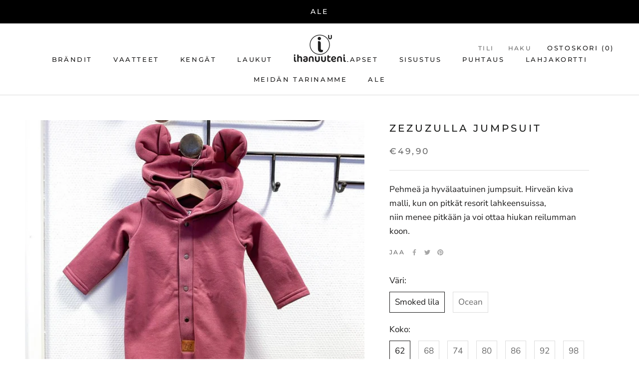

--- FILE ---
content_type: text/html; charset=utf-8
request_url: https://ihanuuteni.fi/products/zezuzulla-jumpsuit
body_size: 28246
content:
<!doctype html>

<html class="no-js" lang="fi">
  <head>
    <meta name="google-site-verification" content="oanuHKFa8BpLkOoIKPECM_meLYwKTFpTD9_e-xJ8wFU" />
  <!-- Google Tag Manager -->
<script>(function(w,d,s,l,i){w[l]=w[l]||[];w[l].push({'gtm.start':
new Date().getTime(),event:'gtm.js'});var f=d.getElementsByTagName(s)[0],
j=d.createElement(s),dl=l!='dataLayer'?'&l='+l:'';j.async=true;j.src=
'https://www.googletagmanager.com/gtm.js?id='+i+dl;f.parentNode.insertBefore(j,f);
})(window,document,'script','dataLayer','GTM-KVLW8QK');</script>
<!-- End Google Tag Manager -->
    <meta charset="utf-8"> 
    <meta http-equiv="X-UA-Compatible" content="IE=edge,chrome=1">
    <meta name="viewport" content="width=device-width, initial-scale=1.0, height=device-height, minimum-scale=1.0, maximum-scale=1.0">
    <meta name="theme-color" content="">

    <title>
      Zezuzulla jumpsuit &ndash; Ihanuuteni
    </title><meta name="description" content="Pehmeä ja hyvälaatuinen jumpsuit. Hirveän kiva malli, kun on pitkät resorit lahkeensuissa,  niin menee pitkään ja voi ottaa hiukan reilumman koon. "><link rel="canonical" href="https://ihanuuteni.fi/products/zezuzulla-jumpsuit"><link rel="shortcut icon" href="//ihanuuteni.fi/cdn/shop/files/Screenshot_2020-07-15_at_14.31.10_96x.png?v=1614730899" type="image/png"><meta property="og:type" content="product">
  <meta property="og:title" content="Zezuzulla jumpsuit"><meta property="og:image" content="http://ihanuuteni.fi/cdn/shop/products/smoked1_1024x.jpg?v=1633881474">
    <meta property="og:image:secure_url" content="https://ihanuuteni.fi/cdn/shop/products/smoked1_1024x.jpg?v=1633881474"><meta property="og:image" content="http://ihanuuteni.fi/cdn/shop/products/ocean1_1024x.jpg?v=1633881535">
    <meta property="og:image:secure_url" content="https://ihanuuteni.fi/cdn/shop/products/ocean1_1024x.jpg?v=1633881535"><meta property="og:image" content="http://ihanuuteni.fi/cdn/shop/products/ocean2_1024x.jpg?v=1633881547">
    <meta property="og:image:secure_url" content="https://ihanuuteni.fi/cdn/shop/products/ocean2_1024x.jpg?v=1633881547"><meta property="product:price:amount" content="49,90">
  <meta property="product:price:currency" content="EUR"><meta property="og:description" content="Pehmeä ja hyvälaatuinen jumpsuit. Hirveän kiva malli, kun on pitkät resorit lahkeensuissa,  niin menee pitkään ja voi ottaa hiukan reilumman koon. "><meta property="og:url" content="https://ihanuuteni.fi/products/zezuzulla-jumpsuit">
<meta property="og:site_name" content="Ihanuuteni"><meta name="twitter:card" content="summary"><meta name="twitter:title" content="Zezuzulla jumpsuit">
  <meta name="twitter:description" content="Pehmeä ja hyvälaatuinen jumpsuit. Hirveän kiva
malli, kun on pitkät resorit lahkeensuissa, 
niin menee pitkään ja voi ottaa hiukan reilumman koon. ">
  <meta name="twitter:image" content="https://ihanuuteni.fi/cdn/shop/products/smoked1_600x600_crop_center.jpg?v=1633881474">

    <script>window.performance && window.performance.mark && window.performance.mark('shopify.content_for_header.start');</script><meta name="facebook-domain-verification" content="u3ad11cl9h7yw2deao9r4d2n5bcqmo">
<meta name="facebook-domain-verification" content="altnslhpp09b9uoctg3kit472e52y4">
<meta name="google-site-verification" content="g7K55jxkn34i1d8FGRiZ_5HVHIYfNcCfmAPEtVP_g4k">
<meta id="shopify-digital-wallet" name="shopify-digital-wallet" content="/40014872741/digital_wallets/dialog">
<link rel="alternate" type="application/json+oembed" href="https://ihanuuteni.fi/products/zezuzulla-jumpsuit.oembed">
<script async="async" src="/checkouts/internal/preloads.js?locale=fi-FI"></script>
<script id="shopify-features" type="application/json">{"accessToken":"2624d9e6266a3c269b50a884337afc40","betas":["rich-media-storefront-analytics"],"domain":"ihanuuteni.fi","predictiveSearch":true,"shopId":40014872741,"locale":"fi"}</script>
<script>var Shopify = Shopify || {};
Shopify.shop = "ihanuuteni.myshopify.com";
Shopify.locale = "fi";
Shopify.currency = {"active":"EUR","rate":"1.0"};
Shopify.country = "FI";
Shopify.theme = {"name":"Prestige","id":99906027685,"schema_name":"Prestige","schema_version":"4.7.2","theme_store_id":855,"role":"main"};
Shopify.theme.handle = "null";
Shopify.theme.style = {"id":null,"handle":null};
Shopify.cdnHost = "ihanuuteni.fi/cdn";
Shopify.routes = Shopify.routes || {};
Shopify.routes.root = "/";</script>
<script type="module">!function(o){(o.Shopify=o.Shopify||{}).modules=!0}(window);</script>
<script>!function(o){function n(){var o=[];function n(){o.push(Array.prototype.slice.apply(arguments))}return n.q=o,n}var t=o.Shopify=o.Shopify||{};t.loadFeatures=n(),t.autoloadFeatures=n()}(window);</script>
<script id="shop-js-analytics" type="application/json">{"pageType":"product"}</script>
<script defer="defer" async type="module" src="//ihanuuteni.fi/cdn/shopifycloud/shop-js/modules/v2/client.init-shop-cart-sync_B_tZ_GI0.fi.esm.js"></script>
<script defer="defer" async type="module" src="//ihanuuteni.fi/cdn/shopifycloud/shop-js/modules/v2/chunk.common_C1rTb_BF.esm.js"></script>
<script type="module">
  await import("//ihanuuteni.fi/cdn/shopifycloud/shop-js/modules/v2/client.init-shop-cart-sync_B_tZ_GI0.fi.esm.js");
await import("//ihanuuteni.fi/cdn/shopifycloud/shop-js/modules/v2/chunk.common_C1rTb_BF.esm.js");

  window.Shopify.SignInWithShop?.initShopCartSync?.({"fedCMEnabled":true,"windoidEnabled":true});

</script>
<script>(function() {
  var isLoaded = false;
  function asyncLoad() {
    if (isLoaded) return;
    isLoaded = true;
    var urls = ["https:\/\/cdn.nfcube.com\/8296a52de96f1413a4676abf87f49d28.js?shop=ihanuuteni.myshopify.com"];
    for (var i = 0; i < urls.length; i++) {
      var s = document.createElement('script');
      s.type = 'text/javascript';
      s.async = true;
      s.src = urls[i];
      var x = document.getElementsByTagName('script')[0];
      x.parentNode.insertBefore(s, x);
    }
  };
  if(window.attachEvent) {
    window.attachEvent('onload', asyncLoad);
  } else {
    window.addEventListener('load', asyncLoad, false);
  }
})();</script>
<script id="__st">var __st={"a":40014872741,"offset":-18000,"reqid":"5b3353ee-2e27-4e1c-9773-70949207b063-1768726212","pageurl":"ihanuuteni.fi\/products\/zezuzulla-jumpsuit","u":"007978aecb42","p":"product","rtyp":"product","rid":7095162863781};</script>
<script>window.ShopifyPaypalV4VisibilityTracking = true;</script>
<script id="captcha-bootstrap">!function(){'use strict';const t='contact',e='account',n='new_comment',o=[[t,t],['blogs',n],['comments',n],[t,'customer']],c=[[e,'customer_login'],[e,'guest_login'],[e,'recover_customer_password'],[e,'create_customer']],r=t=>t.map((([t,e])=>`form[action*='/${t}']:not([data-nocaptcha='true']) input[name='form_type'][value='${e}']`)).join(','),a=t=>()=>t?[...document.querySelectorAll(t)].map((t=>t.form)):[];function s(){const t=[...o],e=r(t);return a(e)}const i='password',u='form_key',d=['recaptcha-v3-token','g-recaptcha-response','h-captcha-response',i],f=()=>{try{return window.sessionStorage}catch{return}},m='__shopify_v',_=t=>t.elements[u];function p(t,e,n=!1){try{const o=window.sessionStorage,c=JSON.parse(o.getItem(e)),{data:r}=function(t){const{data:e,action:n}=t;return t[m]||n?{data:e,action:n}:{data:t,action:n}}(c);for(const[e,n]of Object.entries(r))t.elements[e]&&(t.elements[e].value=n);n&&o.removeItem(e)}catch(o){console.error('form repopulation failed',{error:o})}}const l='form_type',E='cptcha';function T(t){t.dataset[E]=!0}const w=window,h=w.document,L='Shopify',v='ce_forms',y='captcha';let A=!1;((t,e)=>{const n=(g='f06e6c50-85a8-45c8-87d0-21a2b65856fe',I='https://cdn.shopify.com/shopifycloud/storefront-forms-hcaptcha/ce_storefront_forms_captcha_hcaptcha.v1.5.2.iife.js',D={infoText:'hCaptchan suojaama',privacyText:'Tietosuoja',termsText:'Ehdot'},(t,e,n)=>{const o=w[L][v],c=o.bindForm;if(c)return c(t,g,e,D).then(n);var r;o.q.push([[t,g,e,D],n]),r=I,A||(h.body.append(Object.assign(h.createElement('script'),{id:'captcha-provider',async:!0,src:r})),A=!0)});var g,I,D;w[L]=w[L]||{},w[L][v]=w[L][v]||{},w[L][v].q=[],w[L][y]=w[L][y]||{},w[L][y].protect=function(t,e){n(t,void 0,e),T(t)},Object.freeze(w[L][y]),function(t,e,n,w,h,L){const[v,y,A,g]=function(t,e,n){const i=e?o:[],u=t?c:[],d=[...i,...u],f=r(d),m=r(i),_=r(d.filter((([t,e])=>n.includes(e))));return[a(f),a(m),a(_),s()]}(w,h,L),I=t=>{const e=t.target;return e instanceof HTMLFormElement?e:e&&e.form},D=t=>v().includes(t);t.addEventListener('submit',(t=>{const e=I(t);if(!e)return;const n=D(e)&&!e.dataset.hcaptchaBound&&!e.dataset.recaptchaBound,o=_(e),c=g().includes(e)&&(!o||!o.value);(n||c)&&t.preventDefault(),c&&!n&&(function(t){try{if(!f())return;!function(t){const e=f();if(!e)return;const n=_(t);if(!n)return;const o=n.value;o&&e.removeItem(o)}(t);const e=Array.from(Array(32),(()=>Math.random().toString(36)[2])).join('');!function(t,e){_(t)||t.append(Object.assign(document.createElement('input'),{type:'hidden',name:u})),t.elements[u].value=e}(t,e),function(t,e){const n=f();if(!n)return;const o=[...t.querySelectorAll(`input[type='${i}']`)].map((({name:t})=>t)),c=[...d,...o],r={};for(const[a,s]of new FormData(t).entries())c.includes(a)||(r[a]=s);n.setItem(e,JSON.stringify({[m]:1,action:t.action,data:r}))}(t,e)}catch(e){console.error('failed to persist form',e)}}(e),e.submit())}));const S=(t,e)=>{t&&!t.dataset[E]&&(n(t,e.some((e=>e===t))),T(t))};for(const o of['focusin','change'])t.addEventListener(o,(t=>{const e=I(t);D(e)&&S(e,y())}));const B=e.get('form_key'),M=e.get(l),P=B&&M;t.addEventListener('DOMContentLoaded',(()=>{const t=y();if(P)for(const e of t)e.elements[l].value===M&&p(e,B);[...new Set([...A(),...v().filter((t=>'true'===t.dataset.shopifyCaptcha))])].forEach((e=>S(e,t)))}))}(h,new URLSearchParams(w.location.search),n,t,e,['guest_login'])})(!0,!0)}();</script>
<script integrity="sha256-4kQ18oKyAcykRKYeNunJcIwy7WH5gtpwJnB7kiuLZ1E=" data-source-attribution="shopify.loadfeatures" defer="defer" src="//ihanuuteni.fi/cdn/shopifycloud/storefront/assets/storefront/load_feature-a0a9edcb.js" crossorigin="anonymous"></script>
<script data-source-attribution="shopify.dynamic_checkout.dynamic.init">var Shopify=Shopify||{};Shopify.PaymentButton=Shopify.PaymentButton||{isStorefrontPortableWallets:!0,init:function(){window.Shopify.PaymentButton.init=function(){};var t=document.createElement("script");t.src="https://ihanuuteni.fi/cdn/shopifycloud/portable-wallets/latest/portable-wallets.fi.js",t.type="module",document.head.appendChild(t)}};
</script>
<script data-source-attribution="shopify.dynamic_checkout.buyer_consent">
  function portableWalletsHideBuyerConsent(e){var t=document.getElementById("shopify-buyer-consent"),n=document.getElementById("shopify-subscription-policy-button");t&&n&&(t.classList.add("hidden"),t.setAttribute("aria-hidden","true"),n.removeEventListener("click",e))}function portableWalletsShowBuyerConsent(e){var t=document.getElementById("shopify-buyer-consent"),n=document.getElementById("shopify-subscription-policy-button");t&&n&&(t.classList.remove("hidden"),t.removeAttribute("aria-hidden"),n.addEventListener("click",e))}window.Shopify?.PaymentButton&&(window.Shopify.PaymentButton.hideBuyerConsent=portableWalletsHideBuyerConsent,window.Shopify.PaymentButton.showBuyerConsent=portableWalletsShowBuyerConsent);
</script>
<script data-source-attribution="shopify.dynamic_checkout.cart.bootstrap">document.addEventListener("DOMContentLoaded",(function(){function t(){return document.querySelector("shopify-accelerated-checkout-cart, shopify-accelerated-checkout")}if(t())Shopify.PaymentButton.init();else{new MutationObserver((function(e,n){t()&&(Shopify.PaymentButton.init(),n.disconnect())})).observe(document.body,{childList:!0,subtree:!0})}}));
</script>
<script id='scb4127' type='text/javascript' async='' src='https://ihanuuteni.fi/cdn/shopifycloud/privacy-banner/storefront-banner.js'></script>
<script>window.performance && window.performance.mark && window.performance.mark('shopify.content_for_header.end');</script>

    <link rel="stylesheet" href="//ihanuuteni.fi/cdn/shop/t/2/assets/theme.scss.css?v=167381103395015801491762252716">

    <script>
      // This allows to expose several variables to the global scope, to be used in scripts
      window.theme = {
        pageType: "product",
        moneyFormat: "€{{amount_with_comma_separator}}",
        moneyWithCurrencyFormat: "€{{amount_with_comma_separator}} EUR",
        productImageSize: "natural",
        searchMode: "product,article",
        showPageTransition: true,
        showElementStaggering: true,
        showImageZooming: true
      };

      window.routes = {
        rootUrl: "\/",
        cartUrl: "\/cart",
        cartAddUrl: "\/cart\/add",
        cartChangeUrl: "\/cart\/change",
        searchUrl: "\/search",
        productRecommendationsUrl: "\/recommendations\/products"
      };

      window.languages = {
        cartAddNote: "Lisää viesti",
        cartEditNote: "Muokkaa",
        productImageLoadingError: "Kuvaa ei pystytty lataamaan. Päivitä sivu.",
        productFormAddToCart: "Lisää ostoskoriin",
        productFormUnavailable: "Ei saatavilla",
        productFormSoldOut: "Loppuunmyyty",
        shippingEstimatorOneResult: "Yksi vaihtoehto saatavilla:",
        shippingEstimatorMoreResults: "{{count}} vaihtoehtoa saatavilla:",
        shippingEstimatorNoResults: "Ei tuloksia"
      };

      window.lazySizesConfig = {
        loadHidden: false,
        hFac: 0.5,
        expFactor: 2,
        ricTimeout: 150,
        lazyClass: 'Image--lazyLoad',
        loadingClass: 'Image--lazyLoading',
        loadedClass: 'Image--lazyLoaded'
      };

      document.documentElement.className = document.documentElement.className.replace('no-js', 'js');
      document.documentElement.style.setProperty('--window-height', window.innerHeight + 'px');

      // We do a quick detection of some features (we could use Modernizr but for so little...)
      (function() {
        document.documentElement.className += ((window.CSS && window.CSS.supports('(position: sticky) or (position: -webkit-sticky)')) ? ' supports-sticky' : ' no-supports-sticky');
        document.documentElement.className += (window.matchMedia('(-moz-touch-enabled: 1), (hover: none)')).matches ? ' no-supports-hover' : ' supports-hover';
      }());
    </script>

    <script src="//ihanuuteni.fi/cdn/shop/t/2/assets/lazysizes.min.js?v=174358363404432586981590657665" async></script><script src="https://polyfill-fastly.net/v3/polyfill.min.js?unknown=polyfill&features=fetch,Element.prototype.closest,Element.prototype.remove,Element.prototype.classList,Array.prototype.includes,Array.prototype.fill,Object.assign,CustomEvent,IntersectionObserver,IntersectionObserverEntry,URL" defer></script>
    <script src="//ihanuuteni.fi/cdn/shop/t/2/assets/libs.min.js?v=26178543184394469741590657665" defer></script>
    <script src="//ihanuuteni.fi/cdn/shop/t/2/assets/theme.min.js?v=101812004007097122321608626747" defer></script>
    <script src="//ihanuuteni.fi/cdn/shop/t/2/assets/custom.js?v=183944157590872491501590657667" defer></script>

    <script>
      (function () {
        window.onpageshow = function() {
          if (window.theme.showPageTransition) {
            var pageTransition = document.querySelector('.PageTransition');

            if (pageTransition) {
              pageTransition.style.visibility = 'visible';
              pageTransition.style.opacity = '0';
            }
          }

          // When the page is loaded from the cache, we have to reload the cart content
          document.documentElement.dispatchEvent(new CustomEvent('cart:refresh', {
            bubbles: true
          }));
        };
      })();
    </script>

    
  <script type="application/ld+json">
  {
    "@context": "http://schema.org",
    "@type": "Product",
    "offers": [{
          "@type": "Offer",
          "name": "Smoked lila \/ 62",
          "availability":"https://schema.org/OutOfStock",
          "price": 49.9,
          "priceCurrency": "EUR",
          "priceValidUntil": "2026-01-28","sku": "5627-Smoked lila-62","url": "/products/zezuzulla-jumpsuit/products/zezuzulla-jumpsuit?variant=40964929585317"
        },
{
          "@type": "Offer",
          "name": "Smoked lila \/ 68",
          "availability":"https://schema.org/OutOfStock",
          "price": 49.9,
          "priceCurrency": "EUR",
          "priceValidUntil": "2026-01-28","sku": "5627-Smoked lila-68","url": "/products/zezuzulla-jumpsuit/products/zezuzulla-jumpsuit?variant=40964929618085"
        },
{
          "@type": "Offer",
          "name": "Smoked lila \/ 74",
          "availability":"https://schema.org/OutOfStock",
          "price": 49.9,
          "priceCurrency": "EUR",
          "priceValidUntil": "2026-01-28","sku": "5627-Smoked lila-74","url": "/products/zezuzulla-jumpsuit/products/zezuzulla-jumpsuit?variant=40964929650853"
        },
{
          "@type": "Offer",
          "name": "Smoked lila \/ 80",
          "availability":"https://schema.org/OutOfStock",
          "price": 49.9,
          "priceCurrency": "EUR",
          "priceValidUntil": "2026-01-28","sku": "5627-Smoked lila-80","url": "/products/zezuzulla-jumpsuit/products/zezuzulla-jumpsuit?variant=40964929683621"
        },
{
          "@type": "Offer",
          "name": "Smoked lila \/ 86",
          "availability":"https://schema.org/OutOfStock",
          "price": 49.9,
          "priceCurrency": "EUR",
          "priceValidUntil": "2026-01-28","sku": "5627-Smoked lila-86","url": "/products/zezuzulla-jumpsuit/products/zezuzulla-jumpsuit?variant=40964929716389"
        },
{
          "@type": "Offer",
          "name": "Smoked lila \/ 92",
          "availability":"https://schema.org/OutOfStock",
          "price": 49.9,
          "priceCurrency": "EUR",
          "priceValidUntil": "2026-01-28","sku": "5627-Smoked lila-92","url": "/products/zezuzulla-jumpsuit/products/zezuzulla-jumpsuit?variant=40964929749157"
        },
{
          "@type": "Offer",
          "name": "Smoked lila \/ 98",
          "availability":"https://schema.org/OutOfStock",
          "price": 49.9,
          "priceCurrency": "EUR",
          "priceValidUntil": "2026-01-28","sku": "5627-Smoked lila-98","url": "/products/zezuzulla-jumpsuit/products/zezuzulla-jumpsuit?variant=40964929781925"
        },
{
          "@type": "Offer",
          "name": "Smoked lila \/ 104",
          "availability":"https://schema.org/OutOfStock",
          "price": 49.9,
          "priceCurrency": "EUR",
          "priceValidUntil": "2026-01-28","sku": "5627-Smoked lila-104","url": "/products/zezuzulla-jumpsuit/products/zezuzulla-jumpsuit?variant=40964929814693"
        },
{
          "@type": "Offer",
          "name": "Smoked lila \/ 110",
          "availability":"https://schema.org/OutOfStock",
          "price": 49.9,
          "priceCurrency": "EUR",
          "priceValidUntil": "2026-01-28","sku": "5627-Smoked lila-110","url": "/products/zezuzulla-jumpsuit/products/zezuzulla-jumpsuit?variant=40964929847461"
        },
{
          "@type": "Offer",
          "name": "Smoked lila \/ 116",
          "availability":"https://schema.org/OutOfStock",
          "price": 49.9,
          "priceCurrency": "EUR",
          "priceValidUntil": "2026-01-28","sku": "5627-Smoked lila-116","url": "/products/zezuzulla-jumpsuit/products/zezuzulla-jumpsuit?variant=40964929880229"
        },
{
          "@type": "Offer",
          "name": "Ocean \/ 62",
          "availability":"https://schema.org/OutOfStock",
          "price": 49.9,
          "priceCurrency": "EUR",
          "priceValidUntil": "2026-01-28","sku": "5627-Ocean-62","url": "/products/zezuzulla-jumpsuit/products/zezuzulla-jumpsuit?variant=40964930896037"
        },
{
          "@type": "Offer",
          "name": "Ocean \/ 68",
          "availability":"https://schema.org/OutOfStock",
          "price": 49.9,
          "priceCurrency": "EUR",
          "priceValidUntil": "2026-01-28","sku": "5627-Ocean-68","url": "/products/zezuzulla-jumpsuit/products/zezuzulla-jumpsuit?variant=40964930928805"
        },
{
          "@type": "Offer",
          "name": "Ocean \/ 74",
          "availability":"https://schema.org/OutOfStock",
          "price": 49.9,
          "priceCurrency": "EUR",
          "priceValidUntil": "2026-01-28","sku": "5627-Ocean-74","url": "/products/zezuzulla-jumpsuit/products/zezuzulla-jumpsuit?variant=40964930961573"
        },
{
          "@type": "Offer",
          "name": "Ocean \/ 80",
          "availability":"https://schema.org/OutOfStock",
          "price": 49.9,
          "priceCurrency": "EUR",
          "priceValidUntil": "2026-01-28","sku": "5627-Ocean-80","url": "/products/zezuzulla-jumpsuit/products/zezuzulla-jumpsuit?variant=40964930994341"
        },
{
          "@type": "Offer",
          "name": "Ocean \/ 86",
          "availability":"https://schema.org/OutOfStock",
          "price": 49.9,
          "priceCurrency": "EUR",
          "priceValidUntil": "2026-01-28","sku": "5627-Ocean-86","url": "/products/zezuzulla-jumpsuit/products/zezuzulla-jumpsuit?variant=40964931027109"
        },
{
          "@type": "Offer",
          "name": "Ocean \/ 92",
          "availability":"https://schema.org/OutOfStock",
          "price": 49.9,
          "priceCurrency": "EUR",
          "priceValidUntil": "2026-01-28","sku": "5627-Ocean-92","url": "/products/zezuzulla-jumpsuit/products/zezuzulla-jumpsuit?variant=40964931059877"
        },
{
          "@type": "Offer",
          "name": "Ocean \/ 98",
          "availability":"https://schema.org/OutOfStock",
          "price": 49.9,
          "priceCurrency": "EUR",
          "priceValidUntil": "2026-01-28","sku": "5627-Ocean-98","url": "/products/zezuzulla-jumpsuit/products/zezuzulla-jumpsuit?variant=40964931092645"
        },
{
          "@type": "Offer",
          "name": "Ocean \/ 104",
          "availability":"https://schema.org/OutOfStock",
          "price": 49.9,
          "priceCurrency": "EUR",
          "priceValidUntil": "2026-01-28","sku": "5627-Ocean-104","url": "/products/zezuzulla-jumpsuit/products/zezuzulla-jumpsuit?variant=40964931125413"
        },
{
          "@type": "Offer",
          "name": "Ocean \/ 110",
          "availability":"https://schema.org/OutOfStock",
          "price": 49.9,
          "priceCurrency": "EUR",
          "priceValidUntil": "2026-01-28","sku": "5627-Ocean-110","url": "/products/zezuzulla-jumpsuit/products/zezuzulla-jumpsuit?variant=40964931158181"
        },
{
          "@type": "Offer",
          "name": "Ocean \/ 116",
          "availability":"https://schema.org/OutOfStock",
          "price": 49.9,
          "priceCurrency": "EUR",
          "priceValidUntil": "2026-01-28","sku": "5627-Ocean-116","url": "/products/zezuzulla-jumpsuit/products/zezuzulla-jumpsuit?variant=40964931190949"
        }
],
    "brand": {
      "name": "Ihanuuteni"
    },
    "name": "Zezuzulla jumpsuit",
    "description": "Pehmeä ja hyvälaatuinen jumpsuit. Hirveän kiva\r\nmalli, kun on pitkät resorit lahkeensuissa, \r\nniin menee pitkään ja voi ottaa hiukan reilumman koon. ",
    "category": "haalarit",
    "url": "/products/zezuzulla-jumpsuit/products/zezuzulla-jumpsuit",
    "sku": "5627-Smoked lila-62",
    "image": {
      "@type": "ImageObject",
      "url": "https://ihanuuteni.fi/cdn/shop/products/smoked1_1024x.jpg?v=1633881474",
      "image": "https://ihanuuteni.fi/cdn/shop/products/smoked1_1024x.jpg?v=1633881474",
      "name": "Zezuzulla jumpsuit",
      "width": "1024",
      "height": "1024"
    }
  }
  </script>



  <script type="application/ld+json">
  {
    "@context": "http://schema.org",
    "@type": "BreadcrumbList",
  "itemListElement": [{
      "@type": "ListItem",
      "position": 1,
      "name": "Translation missing: fi.general.breadcrumb.home",
      "item": "https://ihanuuteni.fi"
    },{
          "@type": "ListItem",
          "position": 2,
          "name": "Zezuzulla jumpsuit",
          "item": "https://ihanuuteni.fi/products/zezuzulla-jumpsuit"
        }]
  }
  </script>

    <meta name="google-site-verification" content="6N0ZPyLkPuZ3n0HkJ2t80uZPXz-TweQQeFXyo5UO6OY" />
    <script src="https://t.contentsquare.net/uxa/a829e00691102.js" defer></script>
  <link href="https://monorail-edge.shopifysvc.com" rel="dns-prefetch">
<script>(function(){if ("sendBeacon" in navigator && "performance" in window) {try {var session_token_from_headers = performance.getEntriesByType('navigation')[0].serverTiming.find(x => x.name == '_s').description;} catch {var session_token_from_headers = undefined;}var session_cookie_matches = document.cookie.match(/_shopify_s=([^;]*)/);var session_token_from_cookie = session_cookie_matches && session_cookie_matches.length === 2 ? session_cookie_matches[1] : "";var session_token = session_token_from_headers || session_token_from_cookie || "";function handle_abandonment_event(e) {var entries = performance.getEntries().filter(function(entry) {return /monorail-edge.shopifysvc.com/.test(entry.name);});if (!window.abandonment_tracked && entries.length === 0) {window.abandonment_tracked = true;var currentMs = Date.now();var navigation_start = performance.timing.navigationStart;var payload = {shop_id: 40014872741,url: window.location.href,navigation_start,duration: currentMs - navigation_start,session_token,page_type: "product"};window.navigator.sendBeacon("https://monorail-edge.shopifysvc.com/v1/produce", JSON.stringify({schema_id: "online_store_buyer_site_abandonment/1.1",payload: payload,metadata: {event_created_at_ms: currentMs,event_sent_at_ms: currentMs}}));}}window.addEventListener('pagehide', handle_abandonment_event);}}());</script>
<script id="web-pixels-manager-setup">(function e(e,d,r,n,o){if(void 0===o&&(o={}),!Boolean(null===(a=null===(i=window.Shopify)||void 0===i?void 0:i.analytics)||void 0===a?void 0:a.replayQueue)){var i,a;window.Shopify=window.Shopify||{};var t=window.Shopify;t.analytics=t.analytics||{};var s=t.analytics;s.replayQueue=[],s.publish=function(e,d,r){return s.replayQueue.push([e,d,r]),!0};try{self.performance.mark("wpm:start")}catch(e){}var l=function(){var e={modern:/Edge?\/(1{2}[4-9]|1[2-9]\d|[2-9]\d{2}|\d{4,})\.\d+(\.\d+|)|Firefox\/(1{2}[4-9]|1[2-9]\d|[2-9]\d{2}|\d{4,})\.\d+(\.\d+|)|Chrom(ium|e)\/(9{2}|\d{3,})\.\d+(\.\d+|)|(Maci|X1{2}).+ Version\/(15\.\d+|(1[6-9]|[2-9]\d|\d{3,})\.\d+)([,.]\d+|)( \(\w+\)|)( Mobile\/\w+|) Safari\/|Chrome.+OPR\/(9{2}|\d{3,})\.\d+\.\d+|(CPU[ +]OS|iPhone[ +]OS|CPU[ +]iPhone|CPU IPhone OS|CPU iPad OS)[ +]+(15[._]\d+|(1[6-9]|[2-9]\d|\d{3,})[._]\d+)([._]\d+|)|Android:?[ /-](13[3-9]|1[4-9]\d|[2-9]\d{2}|\d{4,})(\.\d+|)(\.\d+|)|Android.+Firefox\/(13[5-9]|1[4-9]\d|[2-9]\d{2}|\d{4,})\.\d+(\.\d+|)|Android.+Chrom(ium|e)\/(13[3-9]|1[4-9]\d|[2-9]\d{2}|\d{4,})\.\d+(\.\d+|)|SamsungBrowser\/([2-9]\d|\d{3,})\.\d+/,legacy:/Edge?\/(1[6-9]|[2-9]\d|\d{3,})\.\d+(\.\d+|)|Firefox\/(5[4-9]|[6-9]\d|\d{3,})\.\d+(\.\d+|)|Chrom(ium|e)\/(5[1-9]|[6-9]\d|\d{3,})\.\d+(\.\d+|)([\d.]+$|.*Safari\/(?![\d.]+ Edge\/[\d.]+$))|(Maci|X1{2}).+ Version\/(10\.\d+|(1[1-9]|[2-9]\d|\d{3,})\.\d+)([,.]\d+|)( \(\w+\)|)( Mobile\/\w+|) Safari\/|Chrome.+OPR\/(3[89]|[4-9]\d|\d{3,})\.\d+\.\d+|(CPU[ +]OS|iPhone[ +]OS|CPU[ +]iPhone|CPU IPhone OS|CPU iPad OS)[ +]+(10[._]\d+|(1[1-9]|[2-9]\d|\d{3,})[._]\d+)([._]\d+|)|Android:?[ /-](13[3-9]|1[4-9]\d|[2-9]\d{2}|\d{4,})(\.\d+|)(\.\d+|)|Mobile Safari.+OPR\/([89]\d|\d{3,})\.\d+\.\d+|Android.+Firefox\/(13[5-9]|1[4-9]\d|[2-9]\d{2}|\d{4,})\.\d+(\.\d+|)|Android.+Chrom(ium|e)\/(13[3-9]|1[4-9]\d|[2-9]\d{2}|\d{4,})\.\d+(\.\d+|)|Android.+(UC? ?Browser|UCWEB|U3)[ /]?(15\.([5-9]|\d{2,})|(1[6-9]|[2-9]\d|\d{3,})\.\d+)\.\d+|SamsungBrowser\/(5\.\d+|([6-9]|\d{2,})\.\d+)|Android.+MQ{2}Browser\/(14(\.(9|\d{2,})|)|(1[5-9]|[2-9]\d|\d{3,})(\.\d+|))(\.\d+|)|K[Aa][Ii]OS\/(3\.\d+|([4-9]|\d{2,})\.\d+)(\.\d+|)/},d=e.modern,r=e.legacy,n=navigator.userAgent;return n.match(d)?"modern":n.match(r)?"legacy":"unknown"}(),u="modern"===l?"modern":"legacy",c=(null!=n?n:{modern:"",legacy:""})[u],f=function(e){return[e.baseUrl,"/wpm","/b",e.hashVersion,"modern"===e.buildTarget?"m":"l",".js"].join("")}({baseUrl:d,hashVersion:r,buildTarget:u}),m=function(e){var d=e.version,r=e.bundleTarget,n=e.surface,o=e.pageUrl,i=e.monorailEndpoint;return{emit:function(e){var a=e.status,t=e.errorMsg,s=(new Date).getTime(),l=JSON.stringify({metadata:{event_sent_at_ms:s},events:[{schema_id:"web_pixels_manager_load/3.1",payload:{version:d,bundle_target:r,page_url:o,status:a,surface:n,error_msg:t},metadata:{event_created_at_ms:s}}]});if(!i)return console&&console.warn&&console.warn("[Web Pixels Manager] No Monorail endpoint provided, skipping logging."),!1;try{return self.navigator.sendBeacon.bind(self.navigator)(i,l)}catch(e){}var u=new XMLHttpRequest;try{return u.open("POST",i,!0),u.setRequestHeader("Content-Type","text/plain"),u.send(l),!0}catch(e){return console&&console.warn&&console.warn("[Web Pixels Manager] Got an unhandled error while logging to Monorail."),!1}}}}({version:r,bundleTarget:l,surface:e.surface,pageUrl:self.location.href,monorailEndpoint:e.monorailEndpoint});try{o.browserTarget=l,function(e){var d=e.src,r=e.async,n=void 0===r||r,o=e.onload,i=e.onerror,a=e.sri,t=e.scriptDataAttributes,s=void 0===t?{}:t,l=document.createElement("script"),u=document.querySelector("head"),c=document.querySelector("body");if(l.async=n,l.src=d,a&&(l.integrity=a,l.crossOrigin="anonymous"),s)for(var f in s)if(Object.prototype.hasOwnProperty.call(s,f))try{l.dataset[f]=s[f]}catch(e){}if(o&&l.addEventListener("load",o),i&&l.addEventListener("error",i),u)u.appendChild(l);else{if(!c)throw new Error("Did not find a head or body element to append the script");c.appendChild(l)}}({src:f,async:!0,onload:function(){if(!function(){var e,d;return Boolean(null===(d=null===(e=window.Shopify)||void 0===e?void 0:e.analytics)||void 0===d?void 0:d.initialized)}()){var d=window.webPixelsManager.init(e)||void 0;if(d){var r=window.Shopify.analytics;r.replayQueue.forEach((function(e){var r=e[0],n=e[1],o=e[2];d.publishCustomEvent(r,n,o)})),r.replayQueue=[],r.publish=d.publishCustomEvent,r.visitor=d.visitor,r.initialized=!0}}},onerror:function(){return m.emit({status:"failed",errorMsg:"".concat(f," has failed to load")})},sri:function(e){var d=/^sha384-[A-Za-z0-9+/=]+$/;return"string"==typeof e&&d.test(e)}(c)?c:"",scriptDataAttributes:o}),m.emit({status:"loading"})}catch(e){m.emit({status:"failed",errorMsg:(null==e?void 0:e.message)||"Unknown error"})}}})({shopId: 40014872741,storefrontBaseUrl: "https://ihanuuteni.fi",extensionsBaseUrl: "https://extensions.shopifycdn.com/cdn/shopifycloud/web-pixels-manager",monorailEndpoint: "https://monorail-edge.shopifysvc.com/unstable/produce_batch",surface: "storefront-renderer",enabledBetaFlags: ["2dca8a86"],webPixelsConfigList: [{"id":"994181444","configuration":"{\"pixelCode\":\"CRVULPRC77U2AE2VIASG\"}","eventPayloadVersion":"v1","runtimeContext":"STRICT","scriptVersion":"22e92c2ad45662f435e4801458fb78cc","type":"APP","apiClientId":4383523,"privacyPurposes":["ANALYTICS","MARKETING","SALE_OF_DATA"],"dataSharingAdjustments":{"protectedCustomerApprovalScopes":["read_customer_address","read_customer_email","read_customer_name","read_customer_personal_data","read_customer_phone"]}},{"id":"937197892","configuration":"{\"config\":\"{\\\"google_tag_ids\\\":[\\\"G-FVE1KK3ZS4\\\",\\\"AW-398064366\\\",\\\"GT-MKPCKSSJ\\\"],\\\"target_country\\\":\\\"FI\\\",\\\"gtag_events\\\":[{\\\"type\\\":\\\"begin_checkout\\\",\\\"action_label\\\":[\\\"G-FVE1KK3ZS4\\\",\\\"AW-398064366\\\/cGDpCJ6gzZcaEO71570B\\\"]},{\\\"type\\\":\\\"search\\\",\\\"action_label\\\":[\\\"G-FVE1KK3ZS4\\\",\\\"AW-398064366\\\/I3V4CJigzZcaEO71570B\\\"]},{\\\"type\\\":\\\"view_item\\\",\\\"action_label\\\":[\\\"G-FVE1KK3ZS4\\\",\\\"AW-398064366\\\/FZgiCJ2fzZcaEO71570B\\\",\\\"MC-S5FZPJ263E\\\"]},{\\\"type\\\":\\\"purchase\\\",\\\"action_label\\\":[\\\"G-FVE1KK3ZS4\\\",\\\"AW-398064366\\\/tjFXCJefzZcaEO71570B\\\",\\\"MC-S5FZPJ263E\\\"]},{\\\"type\\\":\\\"page_view\\\",\\\"action_label\\\":[\\\"G-FVE1KK3ZS4\\\",\\\"AW-398064366\\\/0rT4CJqfzZcaEO71570B\\\",\\\"MC-S5FZPJ263E\\\"]},{\\\"type\\\":\\\"add_payment_info\\\",\\\"action_label\\\":[\\\"G-FVE1KK3ZS4\\\",\\\"AW-398064366\\\/StdQCKGgzZcaEO71570B\\\"]},{\\\"type\\\":\\\"add_to_cart\\\",\\\"action_label\\\":[\\\"G-FVE1KK3ZS4\\\",\\\"AW-398064366\\\/6P1TCJugzZcaEO71570B\\\"]}],\\\"enable_monitoring_mode\\\":false}\"}","eventPayloadVersion":"v1","runtimeContext":"OPEN","scriptVersion":"b2a88bafab3e21179ed38636efcd8a93","type":"APP","apiClientId":1780363,"privacyPurposes":[],"dataSharingAdjustments":{"protectedCustomerApprovalScopes":["read_customer_address","read_customer_email","read_customer_name","read_customer_personal_data","read_customer_phone"]}},{"id":"382927172","configuration":"{\"pixel_id\":\"2185214348291478\",\"pixel_type\":\"facebook_pixel\",\"metaapp_system_user_token\":\"-\"}","eventPayloadVersion":"v1","runtimeContext":"OPEN","scriptVersion":"ca16bc87fe92b6042fbaa3acc2fbdaa6","type":"APP","apiClientId":2329312,"privacyPurposes":["ANALYTICS","MARKETING","SALE_OF_DATA"],"dataSharingAdjustments":{"protectedCustomerApprovalScopes":["read_customer_address","read_customer_email","read_customer_name","read_customer_personal_data","read_customer_phone"]}},{"id":"219119940","eventPayloadVersion":"1","runtimeContext":"LAX","scriptVersion":"1","type":"CUSTOM","privacyPurposes":["ANALYTICS","MARKETING","SALE_OF_DATA"],"name":"goodle ads"},{"id":"shopify-app-pixel","configuration":"{}","eventPayloadVersion":"v1","runtimeContext":"STRICT","scriptVersion":"0450","apiClientId":"shopify-pixel","type":"APP","privacyPurposes":["ANALYTICS","MARKETING"]},{"id":"shopify-custom-pixel","eventPayloadVersion":"v1","runtimeContext":"LAX","scriptVersion":"0450","apiClientId":"shopify-pixel","type":"CUSTOM","privacyPurposes":["ANALYTICS","MARKETING"]}],isMerchantRequest: false,initData: {"shop":{"name":"Ihanuuteni","paymentSettings":{"currencyCode":"EUR"},"myshopifyDomain":"ihanuuteni.myshopify.com","countryCode":"FI","storefrontUrl":"https:\/\/ihanuuteni.fi"},"customer":null,"cart":null,"checkout":null,"productVariants":[{"price":{"amount":49.9,"currencyCode":"EUR"},"product":{"title":"Zezuzulla jumpsuit","vendor":"Ihanuuteni","id":"7095162863781","untranslatedTitle":"Zezuzulla jumpsuit","url":"\/products\/zezuzulla-jumpsuit","type":"haalarit"},"id":"40964929585317","image":{"src":"\/\/ihanuuteni.fi\/cdn\/shop\/products\/smoked1.jpg?v=1633881474"},"sku":"5627-Smoked lila-62","title":"Smoked lila \/ 62","untranslatedTitle":"Smoked lila \/ 62"},{"price":{"amount":49.9,"currencyCode":"EUR"},"product":{"title":"Zezuzulla jumpsuit","vendor":"Ihanuuteni","id":"7095162863781","untranslatedTitle":"Zezuzulla jumpsuit","url":"\/products\/zezuzulla-jumpsuit","type":"haalarit"},"id":"40964929618085","image":{"src":"\/\/ihanuuteni.fi\/cdn\/shop\/products\/smoked1.jpg?v=1633881474"},"sku":"5627-Smoked lila-68","title":"Smoked lila \/ 68","untranslatedTitle":"Smoked lila \/ 68"},{"price":{"amount":49.9,"currencyCode":"EUR"},"product":{"title":"Zezuzulla jumpsuit","vendor":"Ihanuuteni","id":"7095162863781","untranslatedTitle":"Zezuzulla jumpsuit","url":"\/products\/zezuzulla-jumpsuit","type":"haalarit"},"id":"40964929650853","image":{"src":"\/\/ihanuuteni.fi\/cdn\/shop\/products\/smoked1.jpg?v=1633881474"},"sku":"5627-Smoked lila-74","title":"Smoked lila \/ 74","untranslatedTitle":"Smoked lila \/ 74"},{"price":{"amount":49.9,"currencyCode":"EUR"},"product":{"title":"Zezuzulla jumpsuit","vendor":"Ihanuuteni","id":"7095162863781","untranslatedTitle":"Zezuzulla jumpsuit","url":"\/products\/zezuzulla-jumpsuit","type":"haalarit"},"id":"40964929683621","image":{"src":"\/\/ihanuuteni.fi\/cdn\/shop\/products\/smoked1.jpg?v=1633881474"},"sku":"5627-Smoked lila-80","title":"Smoked lila \/ 80","untranslatedTitle":"Smoked lila \/ 80"},{"price":{"amount":49.9,"currencyCode":"EUR"},"product":{"title":"Zezuzulla jumpsuit","vendor":"Ihanuuteni","id":"7095162863781","untranslatedTitle":"Zezuzulla jumpsuit","url":"\/products\/zezuzulla-jumpsuit","type":"haalarit"},"id":"40964929716389","image":{"src":"\/\/ihanuuteni.fi\/cdn\/shop\/products\/smoked1.jpg?v=1633881474"},"sku":"5627-Smoked lila-86","title":"Smoked lila \/ 86","untranslatedTitle":"Smoked lila \/ 86"},{"price":{"amount":49.9,"currencyCode":"EUR"},"product":{"title":"Zezuzulla jumpsuit","vendor":"Ihanuuteni","id":"7095162863781","untranslatedTitle":"Zezuzulla jumpsuit","url":"\/products\/zezuzulla-jumpsuit","type":"haalarit"},"id":"40964929749157","image":{"src":"\/\/ihanuuteni.fi\/cdn\/shop\/products\/smoked1.jpg?v=1633881474"},"sku":"5627-Smoked lila-92","title":"Smoked lila \/ 92","untranslatedTitle":"Smoked lila \/ 92"},{"price":{"amount":49.9,"currencyCode":"EUR"},"product":{"title":"Zezuzulla jumpsuit","vendor":"Ihanuuteni","id":"7095162863781","untranslatedTitle":"Zezuzulla jumpsuit","url":"\/products\/zezuzulla-jumpsuit","type":"haalarit"},"id":"40964929781925","image":{"src":"\/\/ihanuuteni.fi\/cdn\/shop\/products\/smoked1.jpg?v=1633881474"},"sku":"5627-Smoked lila-98","title":"Smoked lila \/ 98","untranslatedTitle":"Smoked lila \/ 98"},{"price":{"amount":49.9,"currencyCode":"EUR"},"product":{"title":"Zezuzulla jumpsuit","vendor":"Ihanuuteni","id":"7095162863781","untranslatedTitle":"Zezuzulla jumpsuit","url":"\/products\/zezuzulla-jumpsuit","type":"haalarit"},"id":"40964929814693","image":{"src":"\/\/ihanuuteni.fi\/cdn\/shop\/products\/smoked1.jpg?v=1633881474"},"sku":"5627-Smoked lila-104","title":"Smoked lila \/ 104","untranslatedTitle":"Smoked lila \/ 104"},{"price":{"amount":49.9,"currencyCode":"EUR"},"product":{"title":"Zezuzulla jumpsuit","vendor":"Ihanuuteni","id":"7095162863781","untranslatedTitle":"Zezuzulla jumpsuit","url":"\/products\/zezuzulla-jumpsuit","type":"haalarit"},"id":"40964929847461","image":{"src":"\/\/ihanuuteni.fi\/cdn\/shop\/products\/smoked1.jpg?v=1633881474"},"sku":"5627-Smoked lila-110","title":"Smoked lila \/ 110","untranslatedTitle":"Smoked lila \/ 110"},{"price":{"amount":49.9,"currencyCode":"EUR"},"product":{"title":"Zezuzulla jumpsuit","vendor":"Ihanuuteni","id":"7095162863781","untranslatedTitle":"Zezuzulla jumpsuit","url":"\/products\/zezuzulla-jumpsuit","type":"haalarit"},"id":"40964929880229","image":{"src":"\/\/ihanuuteni.fi\/cdn\/shop\/products\/smoked1.jpg?v=1633881474"},"sku":"5627-Smoked lila-116","title":"Smoked lila \/ 116","untranslatedTitle":"Smoked lila \/ 116"},{"price":{"amount":49.9,"currencyCode":"EUR"},"product":{"title":"Zezuzulla jumpsuit","vendor":"Ihanuuteni","id":"7095162863781","untranslatedTitle":"Zezuzulla jumpsuit","url":"\/products\/zezuzulla-jumpsuit","type":"haalarit"},"id":"40964930896037","image":{"src":"\/\/ihanuuteni.fi\/cdn\/shop\/products\/ocean1.jpg?v=1633881535"},"sku":"5627-Ocean-62","title":"Ocean \/ 62","untranslatedTitle":"Ocean \/ 62"},{"price":{"amount":49.9,"currencyCode":"EUR"},"product":{"title":"Zezuzulla jumpsuit","vendor":"Ihanuuteni","id":"7095162863781","untranslatedTitle":"Zezuzulla jumpsuit","url":"\/products\/zezuzulla-jumpsuit","type":"haalarit"},"id":"40964930928805","image":{"src":"\/\/ihanuuteni.fi\/cdn\/shop\/products\/ocean1.jpg?v=1633881535"},"sku":"5627-Ocean-68","title":"Ocean \/ 68","untranslatedTitle":"Ocean \/ 68"},{"price":{"amount":49.9,"currencyCode":"EUR"},"product":{"title":"Zezuzulla jumpsuit","vendor":"Ihanuuteni","id":"7095162863781","untranslatedTitle":"Zezuzulla jumpsuit","url":"\/products\/zezuzulla-jumpsuit","type":"haalarit"},"id":"40964930961573","image":{"src":"\/\/ihanuuteni.fi\/cdn\/shop\/products\/ocean1.jpg?v=1633881535"},"sku":"5627-Ocean-74","title":"Ocean \/ 74","untranslatedTitle":"Ocean \/ 74"},{"price":{"amount":49.9,"currencyCode":"EUR"},"product":{"title":"Zezuzulla jumpsuit","vendor":"Ihanuuteni","id":"7095162863781","untranslatedTitle":"Zezuzulla jumpsuit","url":"\/products\/zezuzulla-jumpsuit","type":"haalarit"},"id":"40964930994341","image":{"src":"\/\/ihanuuteni.fi\/cdn\/shop\/products\/ocean1.jpg?v=1633881535"},"sku":"5627-Ocean-80","title":"Ocean \/ 80","untranslatedTitle":"Ocean \/ 80"},{"price":{"amount":49.9,"currencyCode":"EUR"},"product":{"title":"Zezuzulla jumpsuit","vendor":"Ihanuuteni","id":"7095162863781","untranslatedTitle":"Zezuzulla jumpsuit","url":"\/products\/zezuzulla-jumpsuit","type":"haalarit"},"id":"40964931027109","image":{"src":"\/\/ihanuuteni.fi\/cdn\/shop\/products\/ocean1.jpg?v=1633881535"},"sku":"5627-Ocean-86","title":"Ocean \/ 86","untranslatedTitle":"Ocean \/ 86"},{"price":{"amount":49.9,"currencyCode":"EUR"},"product":{"title":"Zezuzulla jumpsuit","vendor":"Ihanuuteni","id":"7095162863781","untranslatedTitle":"Zezuzulla jumpsuit","url":"\/products\/zezuzulla-jumpsuit","type":"haalarit"},"id":"40964931059877","image":{"src":"\/\/ihanuuteni.fi\/cdn\/shop\/products\/ocean1.jpg?v=1633881535"},"sku":"5627-Ocean-92","title":"Ocean \/ 92","untranslatedTitle":"Ocean \/ 92"},{"price":{"amount":49.9,"currencyCode":"EUR"},"product":{"title":"Zezuzulla jumpsuit","vendor":"Ihanuuteni","id":"7095162863781","untranslatedTitle":"Zezuzulla jumpsuit","url":"\/products\/zezuzulla-jumpsuit","type":"haalarit"},"id":"40964931092645","image":{"src":"\/\/ihanuuteni.fi\/cdn\/shop\/products\/ocean1.jpg?v=1633881535"},"sku":"5627-Ocean-98","title":"Ocean \/ 98","untranslatedTitle":"Ocean \/ 98"},{"price":{"amount":49.9,"currencyCode":"EUR"},"product":{"title":"Zezuzulla jumpsuit","vendor":"Ihanuuteni","id":"7095162863781","untranslatedTitle":"Zezuzulla jumpsuit","url":"\/products\/zezuzulla-jumpsuit","type":"haalarit"},"id":"40964931125413","image":{"src":"\/\/ihanuuteni.fi\/cdn\/shop\/products\/ocean1.jpg?v=1633881535"},"sku":"5627-Ocean-104","title":"Ocean \/ 104","untranslatedTitle":"Ocean \/ 104"},{"price":{"amount":49.9,"currencyCode":"EUR"},"product":{"title":"Zezuzulla jumpsuit","vendor":"Ihanuuteni","id":"7095162863781","untranslatedTitle":"Zezuzulla jumpsuit","url":"\/products\/zezuzulla-jumpsuit","type":"haalarit"},"id":"40964931158181","image":{"src":"\/\/ihanuuteni.fi\/cdn\/shop\/products\/ocean1.jpg?v=1633881535"},"sku":"5627-Ocean-110","title":"Ocean \/ 110","untranslatedTitle":"Ocean \/ 110"},{"price":{"amount":49.9,"currencyCode":"EUR"},"product":{"title":"Zezuzulla jumpsuit","vendor":"Ihanuuteni","id":"7095162863781","untranslatedTitle":"Zezuzulla jumpsuit","url":"\/products\/zezuzulla-jumpsuit","type":"haalarit"},"id":"40964931190949","image":{"src":"\/\/ihanuuteni.fi\/cdn\/shop\/products\/ocean1.jpg?v=1633881535"},"sku":"5627-Ocean-116","title":"Ocean \/ 116","untranslatedTitle":"Ocean \/ 116"}],"purchasingCompany":null},},"https://ihanuuteni.fi/cdn","fcfee988w5aeb613cpc8e4bc33m6693e112",{"modern":"","legacy":""},{"shopId":"40014872741","storefrontBaseUrl":"https:\/\/ihanuuteni.fi","extensionBaseUrl":"https:\/\/extensions.shopifycdn.com\/cdn\/shopifycloud\/web-pixels-manager","surface":"storefront-renderer","enabledBetaFlags":"[\"2dca8a86\"]","isMerchantRequest":"false","hashVersion":"fcfee988w5aeb613cpc8e4bc33m6693e112","publish":"custom","events":"[[\"page_viewed\",{}],[\"product_viewed\",{\"productVariant\":{\"price\":{\"amount\":49.9,\"currencyCode\":\"EUR\"},\"product\":{\"title\":\"Zezuzulla jumpsuit\",\"vendor\":\"Ihanuuteni\",\"id\":\"7095162863781\",\"untranslatedTitle\":\"Zezuzulla jumpsuit\",\"url\":\"\/products\/zezuzulla-jumpsuit\",\"type\":\"haalarit\"},\"id\":\"40964929585317\",\"image\":{\"src\":\"\/\/ihanuuteni.fi\/cdn\/shop\/products\/smoked1.jpg?v=1633881474\"},\"sku\":\"5627-Smoked lila-62\",\"title\":\"Smoked lila \/ 62\",\"untranslatedTitle\":\"Smoked lila \/ 62\"}}]]"});</script><script>
  window.ShopifyAnalytics = window.ShopifyAnalytics || {};
  window.ShopifyAnalytics.meta = window.ShopifyAnalytics.meta || {};
  window.ShopifyAnalytics.meta.currency = 'EUR';
  var meta = {"product":{"id":7095162863781,"gid":"gid:\/\/shopify\/Product\/7095162863781","vendor":"Ihanuuteni","type":"haalarit","handle":"zezuzulla-jumpsuit","variants":[{"id":40964929585317,"price":4990,"name":"Zezuzulla jumpsuit - Smoked lila \/ 62","public_title":"Smoked lila \/ 62","sku":"5627-Smoked lila-62"},{"id":40964929618085,"price":4990,"name":"Zezuzulla jumpsuit - Smoked lila \/ 68","public_title":"Smoked lila \/ 68","sku":"5627-Smoked lila-68"},{"id":40964929650853,"price":4990,"name":"Zezuzulla jumpsuit - Smoked lila \/ 74","public_title":"Smoked lila \/ 74","sku":"5627-Smoked lila-74"},{"id":40964929683621,"price":4990,"name":"Zezuzulla jumpsuit - Smoked lila \/ 80","public_title":"Smoked lila \/ 80","sku":"5627-Smoked lila-80"},{"id":40964929716389,"price":4990,"name":"Zezuzulla jumpsuit - Smoked lila \/ 86","public_title":"Smoked lila \/ 86","sku":"5627-Smoked lila-86"},{"id":40964929749157,"price":4990,"name":"Zezuzulla jumpsuit - Smoked lila \/ 92","public_title":"Smoked lila \/ 92","sku":"5627-Smoked lila-92"},{"id":40964929781925,"price":4990,"name":"Zezuzulla jumpsuit - Smoked lila \/ 98","public_title":"Smoked lila \/ 98","sku":"5627-Smoked lila-98"},{"id":40964929814693,"price":4990,"name":"Zezuzulla jumpsuit - Smoked lila \/ 104","public_title":"Smoked lila \/ 104","sku":"5627-Smoked lila-104"},{"id":40964929847461,"price":4990,"name":"Zezuzulla jumpsuit - Smoked lila \/ 110","public_title":"Smoked lila \/ 110","sku":"5627-Smoked lila-110"},{"id":40964929880229,"price":4990,"name":"Zezuzulla jumpsuit - Smoked lila \/ 116","public_title":"Smoked lila \/ 116","sku":"5627-Smoked lila-116"},{"id":40964930896037,"price":4990,"name":"Zezuzulla jumpsuit - Ocean \/ 62","public_title":"Ocean \/ 62","sku":"5627-Ocean-62"},{"id":40964930928805,"price":4990,"name":"Zezuzulla jumpsuit - Ocean \/ 68","public_title":"Ocean \/ 68","sku":"5627-Ocean-68"},{"id":40964930961573,"price":4990,"name":"Zezuzulla jumpsuit - Ocean \/ 74","public_title":"Ocean \/ 74","sku":"5627-Ocean-74"},{"id":40964930994341,"price":4990,"name":"Zezuzulla jumpsuit - Ocean \/ 80","public_title":"Ocean \/ 80","sku":"5627-Ocean-80"},{"id":40964931027109,"price":4990,"name":"Zezuzulla jumpsuit - Ocean \/ 86","public_title":"Ocean \/ 86","sku":"5627-Ocean-86"},{"id":40964931059877,"price":4990,"name":"Zezuzulla jumpsuit - Ocean \/ 92","public_title":"Ocean \/ 92","sku":"5627-Ocean-92"},{"id":40964931092645,"price":4990,"name":"Zezuzulla jumpsuit - Ocean \/ 98","public_title":"Ocean \/ 98","sku":"5627-Ocean-98"},{"id":40964931125413,"price":4990,"name":"Zezuzulla jumpsuit - Ocean \/ 104","public_title":"Ocean \/ 104","sku":"5627-Ocean-104"},{"id":40964931158181,"price":4990,"name":"Zezuzulla jumpsuit - Ocean \/ 110","public_title":"Ocean \/ 110","sku":"5627-Ocean-110"},{"id":40964931190949,"price":4990,"name":"Zezuzulla jumpsuit - Ocean \/ 116","public_title":"Ocean \/ 116","sku":"5627-Ocean-116"}],"remote":false},"page":{"pageType":"product","resourceType":"product","resourceId":7095162863781,"requestId":"5b3353ee-2e27-4e1c-9773-70949207b063-1768726212"}};
  for (var attr in meta) {
    window.ShopifyAnalytics.meta[attr] = meta[attr];
  }
</script>
<script class="analytics">
  (function () {
    var customDocumentWrite = function(content) {
      var jquery = null;

      if (window.jQuery) {
        jquery = window.jQuery;
      } else if (window.Checkout && window.Checkout.$) {
        jquery = window.Checkout.$;
      }

      if (jquery) {
        jquery('body').append(content);
      }
    };

    var hasLoggedConversion = function(token) {
      if (token) {
        return document.cookie.indexOf('loggedConversion=' + token) !== -1;
      }
      return false;
    }

    var setCookieIfConversion = function(token) {
      if (token) {
        var twoMonthsFromNow = new Date(Date.now());
        twoMonthsFromNow.setMonth(twoMonthsFromNow.getMonth() + 2);

        document.cookie = 'loggedConversion=' + token + '; expires=' + twoMonthsFromNow;
      }
    }

    var trekkie = window.ShopifyAnalytics.lib = window.trekkie = window.trekkie || [];
    if (trekkie.integrations) {
      return;
    }
    trekkie.methods = [
      'identify',
      'page',
      'ready',
      'track',
      'trackForm',
      'trackLink'
    ];
    trekkie.factory = function(method) {
      return function() {
        var args = Array.prototype.slice.call(arguments);
        args.unshift(method);
        trekkie.push(args);
        return trekkie;
      };
    };
    for (var i = 0; i < trekkie.methods.length; i++) {
      var key = trekkie.methods[i];
      trekkie[key] = trekkie.factory(key);
    }
    trekkie.load = function(config) {
      trekkie.config = config || {};
      trekkie.config.initialDocumentCookie = document.cookie;
      var first = document.getElementsByTagName('script')[0];
      var script = document.createElement('script');
      script.type = 'text/javascript';
      script.onerror = function(e) {
        var scriptFallback = document.createElement('script');
        scriptFallback.type = 'text/javascript';
        scriptFallback.onerror = function(error) {
                var Monorail = {
      produce: function produce(monorailDomain, schemaId, payload) {
        var currentMs = new Date().getTime();
        var event = {
          schema_id: schemaId,
          payload: payload,
          metadata: {
            event_created_at_ms: currentMs,
            event_sent_at_ms: currentMs
          }
        };
        return Monorail.sendRequest("https://" + monorailDomain + "/v1/produce", JSON.stringify(event));
      },
      sendRequest: function sendRequest(endpointUrl, payload) {
        // Try the sendBeacon API
        if (window && window.navigator && typeof window.navigator.sendBeacon === 'function' && typeof window.Blob === 'function' && !Monorail.isIos12()) {
          var blobData = new window.Blob([payload], {
            type: 'text/plain'
          });

          if (window.navigator.sendBeacon(endpointUrl, blobData)) {
            return true;
          } // sendBeacon was not successful

        } // XHR beacon

        var xhr = new XMLHttpRequest();

        try {
          xhr.open('POST', endpointUrl);
          xhr.setRequestHeader('Content-Type', 'text/plain');
          xhr.send(payload);
        } catch (e) {
          console.log(e);
        }

        return false;
      },
      isIos12: function isIos12() {
        return window.navigator.userAgent.lastIndexOf('iPhone; CPU iPhone OS 12_') !== -1 || window.navigator.userAgent.lastIndexOf('iPad; CPU OS 12_') !== -1;
      }
    };
    Monorail.produce('monorail-edge.shopifysvc.com',
      'trekkie_storefront_load_errors/1.1',
      {shop_id: 40014872741,
      theme_id: 99906027685,
      app_name: "storefront",
      context_url: window.location.href,
      source_url: "//ihanuuteni.fi/cdn/s/trekkie.storefront.cd680fe47e6c39ca5d5df5f0a32d569bc48c0f27.min.js"});

        };
        scriptFallback.async = true;
        scriptFallback.src = '//ihanuuteni.fi/cdn/s/trekkie.storefront.cd680fe47e6c39ca5d5df5f0a32d569bc48c0f27.min.js';
        first.parentNode.insertBefore(scriptFallback, first);
      };
      script.async = true;
      script.src = '//ihanuuteni.fi/cdn/s/trekkie.storefront.cd680fe47e6c39ca5d5df5f0a32d569bc48c0f27.min.js';
      first.parentNode.insertBefore(script, first);
    };
    trekkie.load(
      {"Trekkie":{"appName":"storefront","development":false,"defaultAttributes":{"shopId":40014872741,"isMerchantRequest":null,"themeId":99906027685,"themeCityHash":"17692370380511854915","contentLanguage":"fi","currency":"EUR","eventMetadataId":"91c43a92-60d3-4b0f-96bd-0599d28d0f2c"},"isServerSideCookieWritingEnabled":true,"monorailRegion":"shop_domain","enabledBetaFlags":["65f19447"]},"Session Attribution":{},"S2S":{"facebookCapiEnabled":true,"source":"trekkie-storefront-renderer","apiClientId":580111}}
    );

    var loaded = false;
    trekkie.ready(function() {
      if (loaded) return;
      loaded = true;

      window.ShopifyAnalytics.lib = window.trekkie;

      var originalDocumentWrite = document.write;
      document.write = customDocumentWrite;
      try { window.ShopifyAnalytics.merchantGoogleAnalytics.call(this); } catch(error) {};
      document.write = originalDocumentWrite;

      window.ShopifyAnalytics.lib.page(null,{"pageType":"product","resourceType":"product","resourceId":7095162863781,"requestId":"5b3353ee-2e27-4e1c-9773-70949207b063-1768726212","shopifyEmitted":true});

      var match = window.location.pathname.match(/checkouts\/(.+)\/(thank_you|post_purchase)/)
      var token = match? match[1]: undefined;
      if (!hasLoggedConversion(token)) {
        setCookieIfConversion(token);
        window.ShopifyAnalytics.lib.track("Viewed Product",{"currency":"EUR","variantId":40964929585317,"productId":7095162863781,"productGid":"gid:\/\/shopify\/Product\/7095162863781","name":"Zezuzulla jumpsuit - Smoked lila \/ 62","price":"49.90","sku":"5627-Smoked lila-62","brand":"Ihanuuteni","variant":"Smoked lila \/ 62","category":"haalarit","nonInteraction":true,"remote":false},undefined,undefined,{"shopifyEmitted":true});
      window.ShopifyAnalytics.lib.track("monorail:\/\/trekkie_storefront_viewed_product\/1.1",{"currency":"EUR","variantId":40964929585317,"productId":7095162863781,"productGid":"gid:\/\/shopify\/Product\/7095162863781","name":"Zezuzulla jumpsuit - Smoked lila \/ 62","price":"49.90","sku":"5627-Smoked lila-62","brand":"Ihanuuteni","variant":"Smoked lila \/ 62","category":"haalarit","nonInteraction":true,"remote":false,"referer":"https:\/\/ihanuuteni.fi\/products\/zezuzulla-jumpsuit"});
      }
    });


        var eventsListenerScript = document.createElement('script');
        eventsListenerScript.async = true;
        eventsListenerScript.src = "//ihanuuteni.fi/cdn/shopifycloud/storefront/assets/shop_events_listener-3da45d37.js";
        document.getElementsByTagName('head')[0].appendChild(eventsListenerScript);

})();</script>
  <script>
  if (!window.ga || (window.ga && typeof window.ga !== 'function')) {
    window.ga = function ga() {
      (window.ga.q = window.ga.q || []).push(arguments);
      if (window.Shopify && window.Shopify.analytics && typeof window.Shopify.analytics.publish === 'function') {
        window.Shopify.analytics.publish("ga_stub_called", {}, {sendTo: "google_osp_migration"});
      }
      console.error("Shopify's Google Analytics stub called with:", Array.from(arguments), "\nSee https://help.shopify.com/manual/promoting-marketing/pixels/pixel-migration#google for more information.");
    };
    if (window.Shopify && window.Shopify.analytics && typeof window.Shopify.analytics.publish === 'function') {
      window.Shopify.analytics.publish("ga_stub_initialized", {}, {sendTo: "google_osp_migration"});
    }
  }
</script>
<script
  defer
  src="https://ihanuuteni.fi/cdn/shopifycloud/perf-kit/shopify-perf-kit-3.0.4.min.js"
  data-application="storefront-renderer"
  data-shop-id="40014872741"
  data-render-region="gcp-us-east1"
  data-page-type="product"
  data-theme-instance-id="99906027685"
  data-theme-name="Prestige"
  data-theme-version="4.7.2"
  data-monorail-region="shop_domain"
  data-resource-timing-sampling-rate="10"
  data-shs="true"
  data-shs-beacon="true"
  data-shs-export-with-fetch="true"
  data-shs-logs-sample-rate="1"
  data-shs-beacon-endpoint="https://ihanuuteni.fi/api/collect"
></script>
</head>

  <body class="prestige--v4  template-product">
    <a class="PageSkipLink u-visually-hidden" href="#main">Siirry seuraavaan</a>
    <span class="LoadingBar"></span>
    <div class="PageOverlay"></div>
    <div class="PageTransition"></div>
<!-- Google Tag Manager (noscript) -->
<noscript><iframe src="https://www.googletagmanager.com/ns.html?id=GTM-KVLW8QK"
height="0" width="0" style="display:none;visibility:hidden"></iframe></noscript>
<!-- End Google Tag Manager (noscript) -->
    <div id="shopify-section-popup" class="shopify-section"></div>
    <div id="shopify-section-sidebar-menu" class="shopify-section"><section id="sidebar-menu" class="SidebarMenu Drawer Drawer--small Drawer--fromLeft" aria-hidden="true" data-section-id="sidebar-menu" data-section-type="sidebar-menu">
    <header class="Drawer__Header" data-drawer-animated-left>
      <button class="Drawer__Close Icon-Wrapper--clickable" data-action="close-drawer" data-drawer-id="sidebar-menu" aria-label="Sulje"><svg class="Icon Icon--close" role="presentation" viewBox="0 0 16 14">
      <path d="M15 0L1 14m14 0L1 0" stroke="currentColor" fill="none" fill-rule="evenodd"></path>
    </svg></button>
    </header>

    <div class="Drawer__Content">
      <div class="Drawer__Main" data-drawer-animated-left data-scrollable>
        <div class="Drawer__Container">
          <nav class="SidebarMenu__Nav SidebarMenu__Nav--primary" aria-label="Sivuvalikko"><div class="Collapsible"><div class="grid-container">
                  <div class="grid-item">
                    <a href="#" id="sidebar_nav" class=" Heading Link Link--primary u-h6">Brändit</a> 
                
                  </div>
                  <div class="grid-item"> 
                    <button  class=" Collapsible__Button Heading u-h6" data-action="toggle-collapsible" aria-expanded="false"><span class="Collapsible__Plus"></span></button> 
               </div>
              </div>

                     <div class="Collapsible__Inner">
                    <div class="Collapsible__Content"><div class="Collapsible"><a href="/collections/a-lot-decoration" class="Collapsible__Button Heading Text--subdued Link Link--primary u-h7">A Lot decoration</a></div><div class="Collapsible"><a href="/collections/americandreams" class="Collapsible__Button Heading Text--subdued Link Link--primary u-h7">Americandreams</a></div><div class="Collapsible"><a href="/collections/andrea-conti" class="Collapsible__Button Heading Text--subdued Link Link--primary u-h7">Andrea Conti</a></div><div class="Collapsible"><a href="/collections/arcopedico" class="Collapsible__Button Heading Text--subdued Link Link--primary u-h7">Arcopedico</a></div><div class="Collapsible"><a href="/collections/a-view" class="Collapsible__Button Heading Text--subdued Link Link--primary u-h7">A View</a></div><div class="Collapsible"><a href="/collections/bjorn-borg" class="Collapsible__Button Heading Text--subdued Link Link--primary u-h7">Björn Borg</a></div><div class="Collapsible"><a href="/collections/bloomingville" class="Collapsible__Button Heading Text--subdued Link Link--primary u-h7">Bloomingville</a></div><div class="Collapsible"><a href="/collections/blue" class="Collapsible__Button Heading Text--subdued Link Link--primary u-h7">BLUE</a></div><div class="Collapsible"><a href="/collections/chantana" class="Collapsible__Button Heading Text--subdued Link Link--primary u-h7">Chantana</a></div><div class="Collapsible"><a href="/collections/chesterfield" class="Collapsible__Button Heading Text--subdued Link Link--primary u-h7">Chesterfield</a></div><div class="Collapsible"><a href="/collections/chic-antique" class="Collapsible__Button Heading Text--subdued Link Link--primary u-h7">Chic Antique</a></div><div class="Collapsible"><a href="/collections/claire" class="Collapsible__Button Heading Text--subdued Link Link--primary u-h7">Claire</a></div><div class="Collapsible"><a href="/collections/cream" class="Collapsible__Button Heading Text--subdued Link Link--primary u-h7">Cream</a></div><div class="Collapsible"><a href="/collections/cream-bear" class="Collapsible__Button Heading Text--subdued Link Link--primary u-h7">Cream Bear</a></div><div class="Collapsible"><a href="/collections/decotrend" class="Collapsible__Button Heading Text--subdued Link Link--primary u-h7">Decotrend</a></div><div class="Collapsible"><a href="/collections/edbladkorut" class="Collapsible__Button Heading Text--subdued Link Link--primary u-h7">Edblad</a></div><div class="Collapsible"><a href="/collections/eva-solo" class="Collapsible__Button Heading Text--subdued Link Link--primary u-h7">Eva Solo</a></div><div class="Collapsible"><a href="/collections/fondaco" class="Collapsible__Button Heading Text--subdued Link Link--primary u-h7">Fondaco</a></div><div class="Collapsible"><a href="/collections/handed-by" class="Collapsible__Button Heading Text--subdued Link Link--primary u-h7">Handed By</a></div><div class="Collapsible"><a href="/collections/holebrook" class="Collapsible__Button Heading Text--subdued Link Link--primary u-h7">Holebrook</a></div><div class="Collapsible"><a href="/collections/ib-laursen" class="Collapsible__Button Heading Text--subdued Link Link--primary u-h7">IB Laursen</a></div><div class="Collapsible"><a href="/collections/ibu-jewels" class="Collapsible__Button Heading Text--subdued Link Link--primary u-h7">IBU Jewels</a></div><div class="Collapsible"><a href="/collections/ihana-clothing" class="Collapsible__Button Heading Text--subdued Link Link--primary u-h7">Ihana Clothing</a></div><div class="Collapsible"><a href="/collections/ihana-hamam" class="Collapsible__Button Heading Text--subdued Link Link--primary u-h7">Ihana Hamam</a></div><div class="Collapsible"><a href="/collections/i-say" class="Collapsible__Button Heading Text--subdued Link Link--primary u-h7">I Say</a></div><div class="Collapsible"><a href="/collections/ivy" class="Collapsible__Button Heading Text--subdued Link Link--primary u-h7">IVY</a></div><div class="Collapsible"><a href="/collections/j-lindeberg" class="Collapsible__Button Heading Text--subdued Link Link--primary u-h7">J.LINDEBERG</a></div><div class="Collapsible"><a href="/collections/jollein" class="Collapsible__Button Heading Text--subdued Link Link--primary u-h7">Jollein</a></div><div class="Collapsible"><a href="/collections/joskus-design" class="Collapsible__Button Heading Text--subdued Link Link--primary u-h7">Joskus Design</a></div><div class="Collapsible"><a href="/collections/ratt-start" class="Collapsible__Button Heading Text--subdued Link Link--primary u-h7">Rätt start</a></div><div class="Collapsible"><a href="/collections/kaffe" class="Collapsible__Button Heading Text--subdued Link Link--primary u-h7">Kaffe</a></div><div class="Collapsible"><a href="/collections/kaunis-tuotteet" class="Collapsible__Button Heading Text--subdued Link Link--primary u-h7">Kaunis-Tuotteet Oy</a></div><div class="Collapsible"><a href="/collections/kids-up" class="Collapsible__Button Heading Text--subdued Link Link--primary u-h7">Kids up</a></div><div class="Collapsible"><a href="/collections/korres" class="Collapsible__Button Heading Text--subdued Link Link--primary u-h7">Korres</a></div><div class="Collapsible"><a href="/collections/heaven-linen" class="Collapsible__Button Heading Text--subdued Link Link--primary u-h7">Käinby1925</a></div><div class="Collapsible"><a href="/collections/laura-vita" class="Collapsible__Button Heading Text--subdued Link Link--primary u-h7">Laura Vita</a></div><div class="Collapsible"><a href="/collections/les-deux" class="Collapsible__Button Heading Text--subdued Link Link--primary u-h7">Les Deux</a></div><div class="Collapsible"><a href="/collections/lexington" class="Collapsible__Button Heading Text--subdued Link Link--primary u-h7">Lexington</a></div><div class="Collapsible"><a href="/collections/mac" class="Collapsible__Button Heading Text--subdued Link Link--primary u-h7">MAC</a></div><div class="Collapsible"><a href="/collections/mago" class="Collapsible__Button Heading Text--subdued Link Link--primary u-h7">Mago</a></div><div class="Collapsible"><a href="/collections/maileg" class="Collapsible__Button Heading Text--subdued Link Link--primary u-h7">Maileg</a></div><div class="Collapsible"><a href="/collections/makia" class="Collapsible__Button Heading Text--subdued Link Link--primary u-h7">Makia</a></div><div class="Collapsible"><a href="/collections/m-a-p-p" class="Collapsible__Button Heading Text--subdued Link Link--primary u-h7">M.A.P.P</a></div><div class="Collapsible"><a href="/collections/marc-o-polo" class="Collapsible__Button Heading Text--subdued Link Link--primary u-h7">Marc O`Polo</a></div><div class="Collapsible"><a href="/collections/marco-tozzi" class="Collapsible__Button Heading Text--subdued Link Link--primary u-h7">Marco Tozzi</a></div><div class="Collapsible"><a href="/collections/markberg" class="Collapsible__Button Heading Text--subdued Link Link--primary u-h7">Markberg</a></div><div class="Collapsible"><a href="/collections/matinique" class="Collapsible__Button Heading Text--subdued Link Link--primary u-h7">Matinique</a></div><div class="Collapsible"><a href="/collections/miffy" class="Collapsible__Button Heading Text--subdued Link Link--primary u-h7">Miffy</a></div><div class="Collapsible"><a href="/collections/mifuko" class="Collapsible__Button Heading Text--subdued Link Link--primary u-h7">Mifuko</a></div><div class="Collapsible"><a href="/collections/migant" class="Collapsible__Button Heading Text--subdued Link Link--primary u-h7">Migant</a></div><div class="Collapsible"><a href="/collections/milano" class="Collapsible__Button Heading Text--subdued Link Link--primary u-h7">Milano</a></div><div class="Collapsible"><a href="/collections/miljogarden" class="Collapsible__Button Heading Text--subdued Link Link--primary u-h7">Miljögården</a></div><div class="Collapsible"><a href="/collections/mitt-ditt" class="Collapsible__Button Heading Text--subdued Link Link--primary u-h7">Mitt &amp; Ditt</a></div><div class="Collapsible"><a href="/collections/molo" class="Collapsible__Button Heading Text--subdued Link Link--primary u-h7">Molo</a></div><div class="Collapsible"><a href="/collections/molo-kids" class="Collapsible__Button Heading Text--subdued Link Link--primary u-h7">Molo Kids</a></div><div class="Collapsible"><a href="/collections/oikku" class="Collapsible__Button Heading Text--subdued Link Link--primary u-h7">Oikku</a></div><div class="Collapsible"><a href="/collections/onnenpussi" class="Collapsible__Button Heading Text--subdued Link Link--primary u-h7">Onnenpussi</a></div><div class="Collapsible"><a href="/collections/otz" class="Collapsible__Button Heading Text--subdued Link Link--primary u-h7">Otz</a></div><div class="Collapsible"><a href="/collections/own" class="Collapsible__Button Heading Text--subdued Link Link--primary u-h7">OWN</a></div><div class="Collapsible"><a href="/collections/pbo" class="Collapsible__Button Heading Text--subdued Link Link--primary u-h7">PBO</a></div><div class="Collapsible"><a href="/collections/pelle-p" class="Collapsible__Button Heading Text--subdued Link Link--primary u-h7">Pelle P</a></div><div class="Collapsible"><a href="/collections/peter-kaiser" class="Collapsible__Button Heading Text--subdued Link Link--primary u-h7">Peter Kaiser</a></div><div class="Collapsible"><a href="/collections/pomar" class="Collapsible__Button Heading Text--subdued Link Link--primary u-h7">Pomar</a></div><div class="Collapsible"><a href="/collections/polarbox" class="Collapsible__Button Heading Text--subdued Link Link--primary u-h7">Polarbox</a></div><div class="Collapsible"><a href="/collections/ppd" class="Collapsible__Button Heading Text--subdued Link Link--primary u-h7">PPD</a></div><div class="Collapsible"><a href="/collections/remonte" class="Collapsible__Button Heading Text--subdued Link Link--primary u-h7">Remonte</a></div><div class="Collapsible"><a href="/collections/rieker" class="Collapsible__Button Heading Text--subdued Link Link--primary u-h7">Rieker</a></div><div class="Collapsible"><a href="/collections/roka" class="Collapsible__Button Heading Text--subdued Link Link--primary u-h7">ROKA</a></div><div class="Collapsible"><a href="/collections/rose-in-april" class="Collapsible__Button Heading Text--subdued Link Link--primary u-h7">Rose in April</a></div><div class="Collapsible"><a href="/collections/rosemunde" class="Collapsible__Button Heading Text--subdued Link Link--primary u-h7">Rosemunde</a></div><div class="Collapsible"><a href="/collections/rubens-barn" class="Collapsible__Button Heading Text--subdued Link Link--primary u-h7">Rubens Barn</a></div><div class="Collapsible"><a href="/collections/rue-de-femme" class="Collapsible__Button Heading Text--subdued Link Link--primary u-h7">Rue de Femme</a></div><div class="Collapsible"><a href="/collections/rader" class="Collapsible__Button Heading Text--subdued Link Link--primary u-h7">Räder</a></div><div class="Collapsible"><a href="/collections/saaren-taika" class="Collapsible__Button Heading Text--subdued Link Link--primary u-h7">Saaren Taika</a></div><div class="Collapsible"><a href="/collections/shepherd" class="Collapsible__Button Heading Text--subdued Link Link--primary u-h7">Shepherd</a></div><div class="Collapsible"><a href="/collections/skechers" class="Collapsible__Button Heading Text--subdued Link Link--primary u-h7">Skechers</a></div><div class="Collapsible"><a href="/collections/skona-ting" class="Collapsible__Button Heading Text--subdued Link Link--primary u-h7">Sköna Ting</a></div><div class="Collapsible"><a href="/collections/teddy-kompaniet" class="Collapsible__Button Heading Text--subdued Link Link--primary u-h7">Teddy Kompaniet</a></div><div class="Collapsible"><a href="/collections/toni-pons" class="Collapsible__Button Heading Text--subdued Link Link--primary u-h7">Toni Pons</a></div><div class="Collapsible"><a href="/collections/ty" class="Collapsible__Button Heading Text--subdued Link Link--primary u-h7">TY</a></div><div class="Collapsible"><a href="/collections/ulrika-sweden" class="Collapsible__Button Heading Text--subdued Link Link--primary u-h7">Ulrika Sweden</a></div><div class="Collapsible"><a href="/collections/umbra" class="Collapsible__Button Heading Text--subdued Link Link--primary u-h7">Umbra</a></div><div class="Collapsible"><a href="/collections/uyuni" class="Collapsible__Button Heading Text--subdued Link Link--primary u-h7">Uyuni</a></div><div class="Collapsible"><a href="/collections/valla-creative" class="Collapsible__Button Heading Text--subdued Link Link--primary u-h7">Valla Creative</a></div><div class="Collapsible"><a href="/collections/vanilla-fly" class="Collapsible__Button Heading Text--subdued Link Link--primary u-h7">Vanilla Fly</a></div><div class="Collapsible"><a href="/collections/veniz" class="Collapsible__Button Heading Text--subdued Link Link--primary u-h7">Veniz</a></div><div class="Collapsible"><a href="/collections/viaminnet" class="Collapsible__Button Heading Text--subdued Link Link--primary u-h7">Viaminnet</a></div><div class="Collapsible"><a href="/collections/vibae" class="Collapsible__Button Heading Text--subdued Link Link--primary u-h7">VIBAe</a></div><div class="Collapsible"><a href="/collections/vorssa-ink" class="Collapsible__Button Heading Text--subdued Link Link--primary u-h7">Vorssa Ink</a></div><div class="Collapsible"><a href="/collections/vastanvinden" class="Collapsible__Button Heading Text--subdued Link Link--primary u-h7">Västanvinden</a></div><div class="Collapsible"><a href="/collections/wallaroo" class="Collapsible__Button Heading Text--subdued Link Link--primary u-h7">Wallaroo</a></div></div>
                  </div></div><div class="Collapsible"><div class="grid-container">
                  <div class="grid-item">
                    <a href="/collections/vaatteet-1" id="sidebar_nav" class=" Heading Link Link--primary u-h6">Vaatteet</a> 
                
                  </div>
                  <div class="grid-item"> 
                    <button  class=" Collapsible__Button Heading u-h6" data-action="toggle-collapsible" aria-expanded="false"><span class="Collapsible__Plus"></span></button> 
               </div>
              </div>

                     <div class="Collapsible__Inner">
                    <div class="Collapsible__Content"><div class="Collapsible"><a href="/collections/vaatteet-1" class="Collapsible__Button Heading Text--subdued Link Link--primary u-h7">Kaikki Vaatteet</a></div><div class="Collapsible"><div class="grid-container">
                             <div class="grid-item">
                              <a href="/collections/naiset" id="sidebar_nav" class=" Heading Text--subdued Link Link--primary u-h7">Naiset</a> 
                               </div>
                                 <div class="grid-item"> 
                                  <button  class=" Collapsible__Button Heading Text--subdued Link Link--primary u-h7" data-action="toggle-collapsible" aria-expanded="false"><span class="Collapsible__Plus"></span></button> 
                                  </div>
                                  </div>

                              <div class="Collapsible__Inner">
                              <div class="Collapsible__Content">
                                <ul class="Linklist Linklist--bordered Linklist--spacingLoose"><li class="Linklist__Item">
                                      <a href="/collections/naisten-housut" class="Text--subdued Link Link--primary">Housut</a>
                                    </li><li class="Linklist__Item">
                                      <a href="/collections/naisten-farkut" class="Text--subdued Link Link--primary">Farkut</a>
                                    </li><li class="Linklist__Item">
                                      <a href="/collections/naisten-paidat" class="Text--subdued Link Link--primary">Paidat</a>
                                    </li><li class="Linklist__Item">
                                      <a href="/collections/naisten-hupparit" class="Text--subdued Link Link--primary">Hupparit</a>
                                    </li><li class="Linklist__Item">
                                      <a href="/collections/naisten-tunikat" class="Text--subdued Link Link--primary">Tunikat</a>
                                    </li><li class="Linklist__Item">
                                      <a href="/collections/naisten-neulepaidat" class="Text--subdued Link Link--primary">Neulepaidat</a>
                                    </li><li class="Linklist__Item">
                                      <a href="/collections/naisten-neuletakit" class="Text--subdued Link Link--primary">Neuletakit</a>
                                    </li><li class="Linklist__Item">
                                      <a href="/collections/naisten-hameet" class="Text--subdued Link Link--primary">Hameet</a>
                                    </li><li class="Linklist__Item">
                                      <a href="/collections/naisten-mekot" class="Text--subdued Link Link--primary">Mekot</a>
                                    </li><li class="Linklist__Item">
                                      <a href="/collections/jakut-bolerot" class="Text--subdued Link Link--primary">Jakut/Bolerot</a>
                                    </li><li class="Linklist__Item">
                                      <a href="/collections/naisten-topit" class="Text--subdued Link Link--primary">Topit</a>
                                    </li><li class="Linklist__Item">
                                      <a href="/collections/naisten-takit" class="Text--subdued Link Link--primary">Takit</a>
                                    </li><li class="Linklist__Item">
                                      <a href="/collections/ponchot" class="Text--subdued Link Link--primary">Ponchot</a>
                                    </li><li class="Linklist__Item">
                                      <a href="/collections/naisten-liivit" class="Text--subdued Link Link--primary">Liivit</a>
                                    </li><li class="Linklist__Item">
                                      <a href="/collections/naisten-haalarit" class="Text--subdued Link Link--primary">Haalarit</a>
                                    </li><li class="Linklist__Item">
                                      <a href="/collections/naisten-shortsit" class="Text--subdued Link Link--primary">Shortsit</a>
                                    </li><li class="Linklist__Item">
                                      <a href="/collections/naisten-huivit" class="Text--subdued Link Link--primary">Huivit</a>
                                    </li><li class="Linklist__Item">
                                      <a href="/collections/naisten-paahineet" class="Text--subdued Link Link--primary">Päähineet</a>
                                    </li><li class="Linklist__Item">
                                      <a href="/collections/naisten-kasineet" class="Text--subdued Link Link--primary">Käsineet</a>
                                    </li><li class="Linklist__Item">
                                      <a href="/collections/naisten-sukat-ja-sukkahousut" class="Text--subdued Link Link--primary">Sukat ja sukkahousut</a>
                                    </li><li class="Linklist__Item">
                                      <a href="/collections/naisten-vyot" class="Text--subdued Link Link--primary">Vyöt</a>
                                    </li><li class="Linklist__Item">
                                      <a href="/collections/pellava" class="Text--subdued Link Link--primary">Pellava</a>
                                    </li><li class="Linklist__Item">
                                      <a href="/collections/naisten-yo-oloasut" class="Text--subdued Link Link--primary">Yö/oloasut</a>
                                    </li><li class="Linklist__Item">
                                      <a href="/collections/naisten-alusasut" class="Text--subdued Link Link--primary">Pukeutumispaidat/Alusasut</a>
                                    </li></ul>
                              </div>
                            </div></div><div class="Collapsible"><div class="grid-container">
                             <div class="grid-item">
                              <a href="/collections/miehet" id="sidebar_nav" class=" Heading Text--subdued Link Link--primary u-h7">Miehet</a> 
                               </div>
                                 <div class="grid-item"> 
                                  <button  class=" Collapsible__Button Heading Text--subdued Link Link--primary u-h7" data-action="toggle-collapsible" aria-expanded="false"><span class="Collapsible__Plus"></span></button> 
                                  </div>
                                  </div>

                              <div class="Collapsible__Inner">
                              <div class="Collapsible__Content">
                                <ul class="Linklist Linklist--bordered Linklist--spacingLoose"><li class="Linklist__Item">
                                      <a href="/collections/miesten-paidat" class="Text--subdued Link Link--primary">Paidat</a>
                                    </li><li class="Linklist__Item">
                                      <a href="/collections/miesten-hupparit" class="Text--subdued Link Link--primary">Hupparit</a>
                                    </li><li class="Linklist__Item">
                                      <a href="/collections/miesten-neulepaidat" class="Text--subdued Link Link--primary">Neulepaidat</a>
                                    </li><li class="Linklist__Item">
                                      <a href="/collections/miesten-housut" class="Text--subdued Link Link--primary">Housut</a>
                                    </li><li class="Linklist__Item">
                                      <a href="/collections/miesten-shortsit" class="Text--subdued Link Link--primary">Shortsit</a>
                                    </li><li class="Linklist__Item">
                                      <a href="/collections/miesten-takit" class="Text--subdued Link Link--primary">Takit</a>
                                    </li><li class="Linklist__Item">
                                      <a href="/collections/miesten-paahineet" class="Text--subdued Link Link--primary">Päähineet/Huivit</a>
                                    </li><li class="Linklist__Item">
                                      <a href="/collections/miesten-kasineet" class="Text--subdued Link Link--primary">Käsineet</a>
                                    </li><li class="Linklist__Item">
                                      <a href="/collections/miesten-yo-oloasut" class="Text--subdued Link Link--primary">Yö/oloasut</a>
                                    </li><li class="Linklist__Item">
                                      <a href="/collections/miesten-sukat" class="Text--subdued Link Link--primary">Sukat</a>
                                    </li><li class="Linklist__Item">
                                      <a href="/collections/boxerit" class="Text--subdued Link Link--primary">Boxerit</a>
                                    </li><li class="Linklist__Item">
                                      <a href="/collections/miesten-vyot" class="Text--subdued Link Link--primary">Vyöt</a>
                                    </li></ul>
                              </div>
                            </div></div><div class="Collapsible"><div class="grid-container">
                             <div class="grid-item">
                              <a href="/collections/lasten-vaatteet" id="sidebar_nav" class=" Heading Text--subdued Link Link--primary u-h7">Lapset</a> 
                               </div>
                                 <div class="grid-item"> 
                                  <button  class=" Collapsible__Button Heading Text--subdued Link Link--primary u-h7" data-action="toggle-collapsible" aria-expanded="false"><span class="Collapsible__Plus"></span></button> 
                                  </div>
                                  </div>

                              <div class="Collapsible__Inner">
                              <div class="Collapsible__Content">
                                <ul class="Linklist Linklist--bordered Linklist--spacingLoose"><li class="Linklist__Item">
                                      <a href="/collections/lasten-bodyt" class="Text--subdued Link Link--primary">Bodyt</a>
                                    </li><li class="Linklist__Item">
                                      <a href="/collections/lasten-paidat" class="Text--subdued Link Link--primary">Paidat</a>
                                    </li><li class="Linklist__Item">
                                      <a href="/collections/lasten-housut" class="Text--subdued Link Link--primary">Housut</a>
                                    </li><li class="Linklist__Item">
                                      <a href="/collections/lasten-haalarit" class="Text--subdued Link Link--primary">Haalarit</a>
                                    </li><li class="Linklist__Item">
                                      <a href="/collections/lasten-hupparit" class="Text--subdued Link Link--primary">Hupparit</a>
                                    </li><li class="Linklist__Item">
                                      <a href="/collections/lasten-hameet" class="Text--subdued Link Link--primary">Hameet</a>
                                    </li><li class="Linklist__Item">
                                      <a href="/collections/lasten-mekot" class="Text--subdued Link Link--primary">Mekot</a>
                                    </li><li class="Linklist__Item">
                                      <a href="/collections/lasten-neuletakit" class="Text--subdued Link Link--primary">Neuletakit</a>
                                    </li><li class="Linklist__Item">
                                      <a href="/collections/lasten-shortsit" class="Text--subdued Link Link--primary">Shortsit</a>
                                    </li><li class="Linklist__Item">
                                      <a href="/collections/lasten-sukat" class="Text--subdued Link Link--primary">Sukat</a>
                                    </li><li class="Linklist__Item">
                                      <a href="/collections/lasten-pipot" class="Text--subdued Link Link--primary">Päähineet</a>
                                    </li><li class="Linklist__Item">
                                      <a href="/collections/lasten-kasineet" class="Text--subdued Link Link--primary">Käsineet</a>
                                    </li></ul>
                              </div>
                            </div></div></div>
                  </div></div><div class="Collapsible"><div class="grid-container">
                  <div class="grid-item">
                    <a href="/collections/kengat-1" id="sidebar_nav" class=" Heading Link Link--primary u-h6">Kengät</a> 
                
                  </div>
                  <div class="grid-item"> 
                    <button  class=" Collapsible__Button Heading u-h6" data-action="toggle-collapsible" aria-expanded="false"><span class="Collapsible__Plus"></span></button> 
               </div>
              </div>

                     <div class="Collapsible__Inner">
                    <div class="Collapsible__Content"><div class="Collapsible"><a href="/collections/kengat-2" class="Collapsible__Button Heading Text--subdued Link Link--primary u-h7">Kaikki Kengät</a></div><div class="Collapsible"><div class="grid-container">
                             <div class="grid-item">
                              <a href="/collections/kengat-naiset" id="sidebar_nav" class=" Heading Text--subdued Link Link--primary u-h7">Kengät naiset</a> 
                               </div>
                                 <div class="grid-item"> 
                                  <button  class=" Collapsible__Button Heading Text--subdued Link Link--primary u-h7" data-action="toggle-collapsible" aria-expanded="false"><span class="Collapsible__Plus"></span></button> 
                                  </div>
                                  </div>

                              <div class="Collapsible__Inner">
                              <div class="Collapsible__Content">
                                <ul class="Linklist Linklist--bordered Linklist--spacingLoose"><li class="Linklist__Item">
                                      <a href="/collections/juhlakengat/Keng%C3%A4t-naiset" class="Text--subdued Link Link--primary">Juhlakengät</a>
                                    </li><li class="Linklist__Item">
                                      <a href="/collections/vapaa-aika/Keng%C3%A4t-naiset" class="Text--subdued Link Link--primary">Vapaa-aika</a>
                                    </li></ul>
                              </div>
                            </div></div><div class="Collapsible"><div class="grid-container">
                             <div class="grid-item">
                              <a href="/collections/kengat-miehet" id="sidebar_nav" class=" Heading Text--subdued Link Link--primary u-h7">Kengät miehet</a> 
                               </div>
                                 <div class="grid-item"> 
                                  <button  class=" Collapsible__Button Heading Text--subdued Link Link--primary u-h7" data-action="toggle-collapsible" aria-expanded="false"><span class="Collapsible__Plus"></span></button> 
                                  </div>
                                  </div>

                              <div class="Collapsible__Inner">
                              <div class="Collapsible__Content">
                                <ul class="Linklist Linklist--bordered Linklist--spacingLoose"><li class="Linklist__Item">
                                      <a href="/collections/vapaa-aika/Keng%C3%A4t-miehet" class="Text--subdued Link Link--primary">Vapaa-aika</a>
                                    </li><li class="Linklist__Item">
                                      <a href="/collections/juhlakengat/Keng%C3%A4t-miehet" class="Text--subdued Link Link--primary">Juhlakengät</a>
                                    </li></ul>
                              </div>
                            </div></div><div class="Collapsible"><a href="/collections/kengat-lapset" class="Collapsible__Button Heading Text--subdued Link Link--primary u-h7">Kengät lapset</a></div><div class="Collapsible"><a href="/collections/kenkien-hoitotuotteet" class="Collapsible__Button Heading Text--subdued Link Link--primary u-h7">Kenkien ja laukkujen hoitotuotteet</a></div></div>
                  </div></div><div class="Collapsible"><div class="grid-container">
                  <div class="grid-item">
                    <a href="/collections/laukut" id="sidebar_nav" class=" Heading Link Link--primary u-h6">Laukut</a> 
                
                  </div>
                  <div class="grid-item"> 
                    <button  class=" Collapsible__Button Heading u-h6" data-action="toggle-collapsible" aria-expanded="false"><span class="Collapsible__Plus"></span></button> 
               </div>
              </div>

                     <div class="Collapsible__Inner">
                    <div class="Collapsible__Content"><div class="Collapsible"><a href="/collections/laukut" class="Collapsible__Button Heading Text--subdued Link Link--primary u-h7">Kaikki Laukut</a></div><div class="Collapsible"><a href="/collections/olkalaukut" class="Collapsible__Button Heading Text--subdued Link Link--primary u-h7">Olkalaukut</a></div><div class="Collapsible"><a href="/collections/kasilaukut" class="Collapsible__Button Heading Text--subdued Link Link--primary u-h7">Käsilaukut</a></div><div class="Collapsible"><a href="/collections/laukku-ja-puhelinkorut" class="Collapsible__Button Heading Text--subdued Link Link--primary u-h7">Laukku-ja puhelinkorut</a></div><div class="Collapsible"><a href="/collections/kassit" class="Collapsible__Button Heading Text--subdued Link Link--primary u-h7">Kassit</a></div><div class="Collapsible"><a href="/collections/reput" class="Collapsible__Button Heading Text--subdued Link Link--primary u-h7">Reput</a></div><div class="Collapsible"><a href="/collections/lasten-reput" class="Collapsible__Button Heading Text--subdued Link Link--primary u-h7">Lasten reput</a></div><div class="Collapsible"><a href="/collections/kylmalaukut" class="Collapsible__Button Heading Text--subdued Link Link--primary u-h7">Kylmälaukut</a></div><div class="Collapsible"><a href="/collections/kukkarot" class="Collapsible__Button Heading Text--subdued Link Link--primary u-h7">Kukkarot</a></div><div class="Collapsible"><a href="/collections/pussukat" class="Collapsible__Button Heading Text--subdued Link Link--primary u-h7">Pussukat</a></div><div class="Collapsible"><a href="/collections/toiletti-meikkilaukut" class="Collapsible__Button Heading Text--subdued Link Link--primary u-h7">Toiletti-ja meikkilaukut</a></div><div class="Collapsible"><a href="/collections/avaimenperat" class="Collapsible__Button Heading Text--subdued Link Link--primary u-h7">Avaimenperät</a></div></div>
                  </div></div><div class="Collapsible"><div class="grid-container">
                  <div class="grid-item">
                    <a href="/collections/korut-ihanuuteni" id="sidebar_nav" class=" Heading Link Link--primary u-h6">Korut</a> 
                
                  </div>
                  <div class="grid-item"> 
                    <button  class=" Collapsible__Button Heading u-h6" data-action="toggle-collapsible" aria-expanded="false"><span class="Collapsible__Plus"></span></button> 
               </div>
              </div>

                     <div class="Collapsible__Inner">
                    <div class="Collapsible__Content"><div class="Collapsible"><a href="/collections/korut" class="Collapsible__Button Heading Text--subdued Link Link--primary u-h7">Kaikki Korut</a></div><div class="Collapsible"><a href="/collections/kaulakorut" class="Collapsible__Button Heading Text--subdued Link Link--primary u-h7">Kaulakorut</a></div><div class="Collapsible"><a href="/collections/korvakorut" class="Collapsible__Button Heading Text--subdued Link Link--primary u-h7">Korvakorut</a></div><div class="Collapsible"><a href="/collections/rannekorut" class="Collapsible__Button Heading Text--subdued Link Link--primary u-h7">Rannekorut</a></div><div class="Collapsible"><a href="/collections/sormukset" class="Collapsible__Button Heading Text--subdued Link Link--primary u-h7">Sormukset</a></div><div class="Collapsible"><a href="/collections/rintakorut" class="Collapsible__Button Heading Text--subdued Link Link--primary u-h7">Rintakorut</a></div><div class="Collapsible"><a href="/collections/hiuskorut" class="Collapsible__Button Heading Text--subdued Link Link--primary u-h7">Hiuskorut</a></div><div class="Collapsible"><a href="/collections/lasten-korut" class="Collapsible__Button Heading Text--subdued Link Link--primary u-h7">Lasten korut</a></div><div class="Collapsible"><a href="/collections/heijastimet" class="Collapsible__Button Heading Text--subdued Link Link--primary u-h7">Heijastimet</a></div></div>
                  </div></div><div class="Collapsible"><div class="grid-container">
                  <div class="grid-item">
                    <a href="/collections/lapset" id="sidebar_nav" class=" Heading Link Link--primary u-h6">Lapset</a> 
                
                  </div>
                  <div class="grid-item"> 
                    <button  class=" Collapsible__Button Heading u-h6" data-action="toggle-collapsible" aria-expanded="false"><span class="Collapsible__Plus"></span></button> 
               </div>
              </div>

                     <div class="Collapsible__Inner">
                    <div class="Collapsible__Content"><div class="Collapsible"><a href="/collections/lapset" class="Collapsible__Button Heading Text--subdued Link Link--primary u-h7">Kaikki Lasten Tuotteet</a></div><div class="Collapsible"><a href="/collections/lelut-1" class="Collapsible__Button Heading Text--subdued Link Link--primary u-h7">Lelut</a></div><div class="Collapsible"><a href="/collections/lasten-astiat" class="Collapsible__Button Heading Text--subdued Link Link--primary u-h7">Lasten astiat</a></div><div class="Collapsible"><a href="/collections/lasten-reput" class="Collapsible__Button Heading Text--subdued Link Link--primary u-h7">Lasten reput</a></div><div class="Collapsible"><a href="/collections/lasten-tekstiilit" class="Collapsible__Button Heading Text--subdued Link Link--primary u-h7">Lasten tekstiilit</a></div><div class="Collapsible"><a href="/collections/koulutarvike" class="Collapsible__Button Heading Text--subdued Link Link--primary u-h7">Koulutarvikkeet</a></div></div>
                  </div></div><div class="Collapsible"><div class="grid-container">
                  <div class="grid-item">
                    <a href="/collections/sisustus" id="sidebar_nav" class=" Heading Link Link--primary u-h6">Sisustus</a> 
                
                  </div>
                  <div class="grid-item"> 
                    <button  class=" Collapsible__Button Heading u-h6" data-action="toggle-collapsible" aria-expanded="false"><span class="Collapsible__Plus"></span></button> 
               </div>
              </div>

                     <div class="Collapsible__Inner">
                    <div class="Collapsible__Content"><div class="Collapsible"><a href="/collections/sisustus" class="Collapsible__Button Heading Text--subdued Link Link--primary u-h7">Kaikki Sisustustuotteet</a></div><div class="Collapsible"><div class="grid-container">
                             <div class="grid-item">
                              <a href="/collections/huonekalut-1" id="sidebar_nav" class=" Heading Text--subdued Link Link--primary u-h7">Huonekalut</a> 
                               </div>
                                 <div class="grid-item"> 
                                  <button  class=" Collapsible__Button Heading Text--subdued Link Link--primary u-h7" data-action="toggle-collapsible" aria-expanded="false"><span class="Collapsible__Plus"></span></button> 
                                  </div>
                                  </div>

                              <div class="Collapsible__Inner">
                              <div class="Collapsible__Content">
                                <ul class="Linklist Linklist--bordered Linklist--spacingLoose"><li class="Linklist__Item">
                                      <a href="/collections/kannakkeet" class="Text--subdued Link Link--primary">Kannakkeet</a>
                                    </li><li class="Linklist__Item">
                                      <a href="/collections/koukut" class="Text--subdued Link Link--primary">Koukut</a>
                                    </li><li class="Linklist__Item">
                                      <a href="/collections/vetimet" class="Text--subdued Link Link--primary">Vetimet</a>
                                    </li></ul>
                              </div>
                            </div></div><div class="Collapsible"><div class="grid-container">
                             <div class="grid-item">
                              <a href="/collections/keittio" id="sidebar_nav" class=" Heading Text--subdued Link Link--primary u-h7">Keittiö</a> 
                               </div>
                                 <div class="grid-item"> 
                                  <button  class=" Collapsible__Button Heading Text--subdued Link Link--primary u-h7" data-action="toggle-collapsible" aria-expanded="false"><span class="Collapsible__Plus"></span></button> 
                                  </div>
                                  </div>

                              <div class="Collapsible__Inner">
                              <div class="Collapsible__Content">
                                <ul class="Linklist Linklist--bordered Linklist--spacingLoose"><li class="Linklist__Item">
                                      <a href="/collections/kattilat-ja-vuoat" class="Text--subdued Link Link--primary">Kattilat ja vuoat</a>
                                    </li><li class="Linklist__Item">
                                      <a href="/collections/paistinpannut-ja-veitset" class="Text--subdued Link Link--primary">Paistinpannut ja veitset</a>
                                    </li><li class="Linklist__Item">
                                      <a href="/collections/astiat" class="Text--subdued Link Link--primary">Astiat</a>
                                    </li><li class="Linklist__Item">
                                      <a href="/collections/juomapullot" class="Text--subdued Link Link--primary">Juomapullot</a>
                                    </li><li class="Linklist__Item">
                                      <a href="/collections/mukit" class="Text--subdued Link Link--primary">Mukit</a>
                                    </li><li class="Linklist__Item">
                                      <a href="/collections/pannunaluset" class="Text--subdued Link Link--primary">Pannunaluset</a>
                                    </li><li class="Linklist__Item">
                                      <a href="/collections/poytaliinat" class="Text--subdued Link Link--primary">Pöytäliinat</a>
                                    </li><li class="Linklist__Item">
                                      <a href="/collections/leikkuulaudat" class="Text--subdued Link Link--primary">Leikkuulaudat</a>
                                    </li><li class="Linklist__Item">
                                      <a href="/collections/leipalaatikot" class="Text--subdued Link Link--primary">Leipälaatikot</a>
                                    </li></ul>
                              </div>
                            </div></div><div class="Collapsible"><a href="/collections/tarjoilu" class="Collapsible__Button Heading Text--subdued Link Link--primary u-h7">Tarjoilu</a></div><div class="Collapsible"><div class="grid-container">
                             <div class="grid-item">
                              <a href="/collections/sailytys" id="sidebar_nav" class=" Heading Text--subdued Link Link--primary u-h7">Säilytys</a> 
                               </div>
                                 <div class="grid-item"> 
                                  <button  class=" Collapsible__Button Heading Text--subdued Link Link--primary u-h7" data-action="toggle-collapsible" aria-expanded="false"><span class="Collapsible__Plus"></span></button> 
                                  </div>
                                  </div>

                              <div class="Collapsible__Inner">
                              <div class="Collapsible__Content">
                                <ul class="Linklist Linklist--bordered Linklist--spacingLoose"><li class="Linklist__Item">
                                      <a href="/collections/naulakot" class="Text--subdued Link Link--primary">Naulakot</a>
                                    </li></ul>
                              </div>
                            </div></div><div class="Collapsible"><div class="grid-container">
                             <div class="grid-item">
                              <a href="/collections/valaisimet" id="sidebar_nav" class=" Heading Text--subdued Link Link--primary u-h7">Valaisimet</a> 
                               </div>
                                 <div class="grid-item"> 
                                  <button  class=" Collapsible__Button Heading Text--subdued Link Link--primary u-h7" data-action="toggle-collapsible" aria-expanded="false"><span class="Collapsible__Plus"></span></button> 
                                  </div>
                                  </div>

                              <div class="Collapsible__Inner">
                              <div class="Collapsible__Content">
                                <ul class="Linklist Linklist--bordered Linklist--spacingLoose"><li class="Linklist__Item">
                                      <a href="/collections/koristevalot" class="Text--subdued Link Link--primary">Koristevalot</a>
                                    </li></ul>
                              </div>
                            </div></div><div class="Collapsible"><a href="/collections/korit-2" class="Collapsible__Button Heading Text--subdued Link Link--primary u-h7">Korit</a></div><div class="Collapsible"><a href="/collections/lyhdyt" class="Collapsible__Button Heading Text--subdued Link Link--primary u-h7">Lyhdyt</a></div><div class="Collapsible"><a href="/collections/kynttilanjalat" class="Collapsible__Button Heading Text--subdued Link Link--primary u-h7">Kynttilänjalat</a></div><div class="Collapsible"><a href="/collections/kynttilat" class="Collapsible__Button Heading Text--subdued Link Link--primary u-h7">Kynttilät</a></div><div class="Collapsible"><a href="/collections/huonetuoksut" class="Collapsible__Button Heading Text--subdued Link Link--primary u-h7">Huonetuoksut</a></div><div class="Collapsible"><div class="grid-container">
                             <div class="grid-item">
                              <a href="/collections/koriste-esineet" id="sidebar_nav" class=" Heading Text--subdued Link Link--primary u-h7">Koriste-esineet</a> 
                               </div>
                                 <div class="grid-item"> 
                                  <button  class=" Collapsible__Button Heading Text--subdued Link Link--primary u-h7" data-action="toggle-collapsible" aria-expanded="false"><span class="Collapsible__Plus"></span></button> 
                                  </div>
                                  </div>

                              <div class="Collapsible__Inner">
                              <div class="Collapsible__Content">
                                <ul class="Linklist Linklist--bordered Linklist--spacingLoose"><li class="Linklist__Item">
                                      <a href="/collections/keinokasvit" class="Text--subdued Link Link--primary">Keinokasvit</a>
                                    </li></ul>
                              </div>
                            </div></div><div class="Collapsible"><a href="/collections/maljakot" class="Collapsible__Button Heading Text--subdued Link Link--primary u-h7">Maljakot</a></div><div class="Collapsible"><a href="/collections/kasviruukut" class="Collapsible__Button Heading Text--subdued Link Link--primary u-h7">Kasviruukut</a></div><div class="Collapsible"><a href="/collections/peitot" class="Collapsible__Button Heading Text--subdued Link Link--primary u-h7">Peitot</a></div><div class="Collapsible"><a href="/collections/tyynyt-paalliset" class="Collapsible__Button Heading Text--subdued Link Link--primary u-h7">Tyynyt/päälliset</a></div><div class="Collapsible"><a href="/collections/istuinpaalliset" class="Collapsible__Button Heading Text--subdued Link Link--primary u-h7">Istuinpäälliset</a></div><div class="Collapsible"><a href="/collections/vuodevaatteet" class="Collapsible__Button Heading Text--subdued Link Link--primary u-h7">Vuodevaatteet</a></div><div class="Collapsible"><a href="/collections/matot" class="Collapsible__Button Heading Text--subdued Link Link--primary u-h7">Matot</a></div><div class="Collapsible"><a href="/collections/kellot-1" class="Collapsible__Button Heading Text--subdued Link Link--primary u-h7">Kellot</a></div><div class="Collapsible"><a href="/collections/lemmikit" class="Collapsible__Button Heading Text--subdued Link Link--primary u-h7">Lemmikit</a></div><div class="Collapsible"><a href="/collections/kirjat-ja-toimistotarvikkeet" class="Collapsible__Button Heading Text--subdued Link Link--primary u-h7">Kirjat ja toimistotarvikkeet</a></div></div>
                  </div></div><div class="Collapsible"><div class="grid-container">
                  <div class="grid-item">
                    <a href="/collections/puhtaus" id="sidebar_nav" class=" Heading Link Link--primary u-h6">Puhtaus</a> 
                
                  </div>
                  <div class="grid-item"> 
                    <button  class=" Collapsible__Button Heading u-h6" data-action="toggle-collapsible" aria-expanded="false"><span class="Collapsible__Plus"></span></button> 
               </div>
              </div>

                     <div class="Collapsible__Inner">
                    <div class="Collapsible__Content"><div class="Collapsible"><a href="/collections/puhtaus" class="Collapsible__Button Heading Text--subdued Link Link--primary u-h7">Kaikki Puhtaustuotteet</a></div><div class="Collapsible"><a href="/collections/palasaippuat" class="Collapsible__Button Heading Text--subdued Link Link--primary u-h7">Palasaippuat</a></div><div class="Collapsible"><a href="/collections/nestesaippuat" class="Collapsible__Button Heading Text--subdued Link Link--primary u-h7">Nestesaippuat</a></div><div class="Collapsible"><a href="/collections/shampoot" class="Collapsible__Button Heading Text--subdued Link Link--primary u-h7">Shampoot</a></div><div class="Collapsible"><a href="/collections/deodorantit" class="Collapsible__Button Heading Text--subdued Link Link--primary u-h7">Deodorantit</a></div><div class="Collapsible"><a href="/collections/ihonhoito" class="Collapsible__Button Heading Text--subdued Link Link--primary u-h7">Ihonhoito</a></div><div class="Collapsible"><a href="/collections/tuoksut" class="Collapsible__Button Heading Text--subdued Link Link--primary u-h7">Tuoksut</a></div><div class="Collapsible"><a href="/collections/pyykki" class="Collapsible__Button Heading Text--subdued Link Link--primary u-h7">Pyykki</a></div><div class="Collapsible"><a href="/collections/siivous" class="Collapsible__Button Heading Text--subdued Link Link--primary u-h7">Siivous</a></div><div class="Collapsible"><div class="grid-container">
                             <div class="grid-item">
                              <a href="/collections/pyyheliinat" id="sidebar_nav" class=" Heading Text--subdued Link Link--primary u-h7">Pyyheliinat</a> 
                               </div>
                                 <div class="grid-item"> 
                                  <button  class=" Collapsible__Button Heading Text--subdued Link Link--primary u-h7" data-action="toggle-collapsible" aria-expanded="false"><span class="Collapsible__Plus"></span></button> 
                                  </div>
                                  </div>

                              <div class="Collapsible__Inner">
                              <div class="Collapsible__Content">
                                <ul class="Linklist Linklist--bordered Linklist--spacingLoose"><li class="Linklist__Item">
                                      <a href="/collections/kylpypyyhkeet" class="Text--subdued Link Link--primary">Kylpyyhkeet</a>
                                    </li><li class="Linklist__Item">
                                      <a href="/collections/kasipyyhkeet" class="Text--subdued Link Link--primary">Käsipyyhkeet</a>
                                    </li></ul>
                              </div>
                            </div></div><div class="Collapsible"><a href="/collections/kylpytakit" class="Collapsible__Button Heading Text--subdued Link Link--primary u-h7">Kylpytakit</a></div><div class="Collapsible"><a href="/collections/kasvomaskit" class="Collapsible__Button Heading Text--subdued Link Link--primary u-h7">Kasvomaskit</a></div></div>
                  </div></div><div class="Collapsible"><a href="/products/ihanuuteni-verkkokaupan-lahjakortti" class="Collapsible__Button Heading Link Link--primary u-h6">Lahjakortti</a></div><div class="Collapsible"><a href="/pages/myymala" class="Collapsible__Button Heading Link Link--primary u-h6">Meidän tarinamme</a></div><div class="Collapsible"><div class="grid-container">
                  <div class="grid-item">
                    <a href="/collections/ale" id="sidebar_nav" class=" Heading Link Link--primary u-h6">ALE</a> 
                
                  </div>
                  <div class="grid-item"> 
                    <button  class=" Collapsible__Button Heading u-h6" data-action="toggle-collapsible" aria-expanded="false"><span class="Collapsible__Plus"></span></button> 
               </div>
              </div>

                     <div class="Collapsible__Inner">
                    <div class="Collapsible__Content"><div class="Collapsible"><a href="/collections/ale-naisten-vaatteet" class="Collapsible__Button Heading Text--subdued Link Link--primary u-h7">Naisten kaikki ale vaatteet</a></div><div class="Collapsible"><a href="/collections/ale-miesten-vaatteet" class="Collapsible__Button Heading Text--subdued Link Link--primary u-h7">Miesten kaikki ale vaatteet</a></div><div class="Collapsible"><div class="grid-container">
                             <div class="grid-item">
                              <a href="/collections/ale-naisten-kengat" id="sidebar_nav" class=" Heading Text--subdued Link Link--primary u-h7">Naisten kaikki ale kengät</a> 
                               </div>
                                 <div class="grid-item"> 
                                  <button  class=" Collapsible__Button Heading Text--subdued Link Link--primary u-h7" data-action="toggle-collapsible" aria-expanded="false"><span class="Collapsible__Plus"></span></button> 
                                  </div>
                                  </div>

                              <div class="Collapsible__Inner">
                              <div class="Collapsible__Content">
                                <ul class="Linklist Linklist--bordered Linklist--spacingLoose"><li class="Linklist__Item">
                                      <a href="/collections/kn-50" class="Text--subdued Link Link--primary">N kengät -50%</a>
                                    </li></ul>
                              </div>
                            </div></div><div class="Collapsible"><a href="/collections/ale-kengat-miehet" class="Collapsible__Button Heading Text--subdued Link Link--primary u-h7">Miesten kaikki ale kengät</a></div></div>
                  </div></div></nav><nav class="SidebarMenu__Nav SidebarMenu__Nav--secondary">
            <ul class="Linklist Linklist--spacingLoose"><li class="Linklist__Item">
                  <a href="/account" class="Text--subdued Link Link--primary">Tili</a>
                </li></ul>
          </nav>
        </div>
      </div><aside class="Drawer__Footer" data-drawer-animated-bottom><ul class="SidebarMenu__Social HorizontalList HorizontalList--spacingFill">
    <li class="HorizontalList__Item">
      <a href="https://www.facebook.com/ihanuuteni" class="Link Link--primary" target="_blank" rel="noopener" aria-label="Facebook">
        <span class="Icon-Wrapper--clickable"><svg class="Icon Icon--facebook" viewBox="0 0 9 17">
      <path d="M5.842 17V9.246h2.653l.398-3.023h-3.05v-1.93c0-.874.246-1.47 1.526-1.47H9V.118C8.718.082 7.75 0 6.623 0 4.27 0 2.66 1.408 2.66 3.994v2.23H0v3.022h2.66V17h3.182z"></path>
    </svg></span>
      </a>
    </li>

    
<li class="HorizontalList__Item">
      <a href="https://www.instagram.com/ihanuuteni" class="Link Link--primary" target="_blank" rel="noopener" aria-label="Instagram">
        <span class="Icon-Wrapper--clickable"><svg class="Icon Icon--instagram" role="presentation" viewBox="0 0 32 32">
      <path d="M15.994 2.886c4.273 0 4.775.019 6.464.095 1.562.07 2.406.33 2.971.552.749.292 1.283.635 1.841 1.194s.908 1.092 1.194 1.841c.216.565.483 1.41.552 2.971.076 1.689.095 2.19.095 6.464s-.019 4.775-.095 6.464c-.07 1.562-.33 2.406-.552 2.971-.292.749-.635 1.283-1.194 1.841s-1.092.908-1.841 1.194c-.565.216-1.41.483-2.971.552-1.689.076-2.19.095-6.464.095s-4.775-.019-6.464-.095c-1.562-.07-2.406-.33-2.971-.552-.749-.292-1.283-.635-1.841-1.194s-.908-1.092-1.194-1.841c-.216-.565-.483-1.41-.552-2.971-.076-1.689-.095-2.19-.095-6.464s.019-4.775.095-6.464c.07-1.562.33-2.406.552-2.971.292-.749.635-1.283 1.194-1.841s1.092-.908 1.841-1.194c.565-.216 1.41-.483 2.971-.552 1.689-.083 2.19-.095 6.464-.095zm0-2.883c-4.343 0-4.889.019-6.597.095-1.702.076-2.864.349-3.879.743-1.054.406-1.943.959-2.832 1.848S1.251 4.473.838 5.521C.444 6.537.171 7.699.095 9.407.019 11.109 0 11.655 0 15.997s.019 4.889.095 6.597c.076 1.702.349 2.864.743 3.886.406 1.054.959 1.943 1.848 2.832s1.784 1.435 2.832 1.848c1.016.394 2.178.667 3.886.743s2.248.095 6.597.095 4.889-.019 6.597-.095c1.702-.076 2.864-.349 3.886-.743 1.054-.406 1.943-.959 2.832-1.848s1.435-1.784 1.848-2.832c.394-1.016.667-2.178.743-3.886s.095-2.248.095-6.597-.019-4.889-.095-6.597c-.076-1.702-.349-2.864-.743-3.886-.406-1.054-.959-1.943-1.848-2.832S27.532 1.247 26.484.834C25.468.44 24.306.167 22.598.091c-1.714-.07-2.26-.089-6.603-.089zm0 7.778c-4.533 0-8.216 3.676-8.216 8.216s3.683 8.216 8.216 8.216 8.216-3.683 8.216-8.216-3.683-8.216-8.216-8.216zm0 13.549c-2.946 0-5.333-2.387-5.333-5.333s2.387-5.333 5.333-5.333 5.333 2.387 5.333 5.333-2.387 5.333-5.333 5.333zM26.451 7.457c0 1.059-.858 1.917-1.917 1.917s-1.917-.858-1.917-1.917c0-1.059.858-1.917 1.917-1.917s1.917.858 1.917 1.917z"></path>
    </svg></span>
      </a>
    </li>

    

  </ul>

</aside></div>
</section>

</div>
<div id="sidebar-cart" class="Drawer Drawer--fromRight" aria-hidden="true" data-section-id="cart" data-section-type="cart" data-section-settings='{
  "type": "drawer",
  "itemCount": 0,
  "drawer": true,
  "hasShippingEstimator": false
}'>
  <div class="Drawer__Header Drawer__Header--bordered Drawer__Container">
      <span class="Drawer__Title Heading u-h4">Ostoskori</span>

      <button class="Drawer__Close Icon-Wrapper--clickable" data-action="close-drawer" data-drawer-id="sidebar-cart" aria-label="Sulje ostoskori"><svg class="Icon Icon--close" role="presentation" viewBox="0 0 16 14">
      <path d="M15 0L1 14m14 0L1 0" stroke="currentColor" fill="none" fill-rule="evenodd"></path>
    </svg></button>
  </div>

  <form class="Cart Drawer__Content" action="/cart" method="POST" novalidate>
    <div class="Drawer__Main" data-scrollable><p class="Cart__Empty Heading u-h5">Ostoskorisi on tyhjä</p></div></form>
</div>
<div class="PageContainer">
      <div id="shopify-section-announcement" class="shopify-section"><section id="section-announcement" data-section-id="announcement" data-section-type="announcement-bar">
      <div class="AnnouncementBar">
        <div class="AnnouncementBar__Wrapper">
          <p class="AnnouncementBar__Content Heading"><a href="/collections/ale">ALE</a></p>
        </div>
      </div>
    </section>

    <style>
      #section-announcement {
        background: #000000;
        color: #ffffff;
      }
    </style>

    <script>
      document.documentElement.style.setProperty('--announcement-bar-height', document.getElementById('shopify-section-announcement').offsetHeight + 'px');
    </script></div>
      <div id="shopify-section-header" class="shopify-section shopify-section--header"><div id="Search" class="Search" aria-hidden="true">
  <div class="Search__Inner">
    <div class="Search__SearchBar">
      <form action="/search" name="GET" role="search" class="Search__Form">
        <div class="Search__InputIconWrapper">
          <span class="hidden-tablet-and-up"><svg class="Icon Icon--search" role="presentation" viewBox="0 0 18 17">
      <g transform="translate(1 1)" stroke="currentColor" fill="none" fill-rule="evenodd" stroke-linecap="square">
        <path d="M16 16l-5.0752-5.0752"></path>
        <circle cx="6.4" cy="6.4" r="6.4"></circle>
      </g>
    </svg></span>
          <span class="hidden-phone"><svg class="Icon Icon--search-desktop" role="presentation" viewBox="0 0 21 21">
      <g transform="translate(1 1)" stroke="currentColor" stroke-width="2" fill="none" fill-rule="evenodd" stroke-linecap="square">
        <path d="M18 18l-5.7096-5.7096"></path>
        <circle cx="7.2" cy="7.2" r="7.2"></circle>
      </g>
    </svg></span>
        </div>

        <input type="search" class="Search__Input Heading" name="q" autocomplete="off" autocorrect="off" autocapitalize="off" placeholder="Etsi..." autofocus>
        <input type="hidden" name="type" value="product">
      </form>

      <button class="Search__Close Link Link--primary" data-action="close-search"><svg class="Icon Icon--close" role="presentation" viewBox="0 0 16 14">
      <path d="M15 0L1 14m14 0L1 0" stroke="currentColor" fill="none" fill-rule="evenodd"></path>
    </svg></button>
    </div>

    <div class="Search__Results" aria-hidden="true"><div class="PageLayout PageLayout--breakLap">
          <div class="PageLayout__Section"></div>
          <div class="PageLayout__Section PageLayout__Section--secondary"></div>
        </div></div>
  </div>
</div><header id="section-header"
        class="Header Header--inline   "
        data-section-id="header"
        data-section-type="header"
        data-section-settings='{
  "navigationStyle": "inline",
  "hasTransparentHeader": false,
  "isSticky": true
}'
        role="banner">
  <div class="Header__Wrapper">
    <div class="Header__FlexItem Header__FlexItem--fill">
      <button class="Header__Icon Icon-Wrapper Icon-Wrapper--clickable hidden-desk" aria-expanded="false" data-action="open-drawer" data-drawer-id="sidebar-menu" aria-label="Avaa">
        <span class="hidden-tablet-and-up"><svg class="Icon Icon--nav" role="presentation" viewBox="0 0 20 14">
      <path d="M0 14v-1h20v1H0zm0-7.5h20v1H0v-1zM0 0h20v1H0V0z" fill="currentColor"></path>
    </svg></span>
        <span class="hidden-phone"><svg class="Icon Icon--nav-desktop" role="presentation" viewBox="0 0 24 16">
      <path d="M0 15.985v-2h24v2H0zm0-9h24v2H0v-2zm0-7h24v2H0v-2z" fill="currentColor"></path>
    </svg></span>
      </button><nav class="Header__MainNav hidden-pocket hidden-lap" aria-label="Päävalikko">
          <ul class="HorizontalList HorizontalList--spacingExtraLoose"><li class="HorizontalList__Item " aria-haspopup="true">
                <a href="#" class="Heading u-h6">Brändit<span class="Header__LinkSpacer">Brändit</span></a><div class="MegaMenu  MegaMenu--grid" aria-hidden="true" >
                      <div class="MegaMenu__Inner"><div class="MegaMenu__Item MegaMenu__Item--fit">
                            <a href="/collections/a-lot-decoration" class="MegaMenu__Title Heading Text--subdued u-h7">A Lot decoration</a></div><div class="MegaMenu__Item MegaMenu__Item--fit">
                            <a href="/collections/americandreams" class="MegaMenu__Title Heading Text--subdued u-h7">Americandreams</a></div><div class="MegaMenu__Item MegaMenu__Item--fit">
                            <a href="/collections/andrea-conti" class="MegaMenu__Title Heading Text--subdued u-h7">Andrea Conti</a></div><div class="MegaMenu__Item MegaMenu__Item--fit">
                            <a href="/collections/arcopedico" class="MegaMenu__Title Heading Text--subdued u-h7">Arcopedico</a></div><div class="MegaMenu__Item MegaMenu__Item--fit">
                            <a href="/collections/a-view" class="MegaMenu__Title Heading Text--subdued u-h7">A View</a></div><div class="MegaMenu__Item MegaMenu__Item--fit">
                            <a href="/collections/bjorn-borg" class="MegaMenu__Title Heading Text--subdued u-h7">Björn Borg</a></div><div class="MegaMenu__Item MegaMenu__Item--fit">
                            <a href="/collections/bloomingville" class="MegaMenu__Title Heading Text--subdued u-h7">Bloomingville</a></div><div class="MegaMenu__Item MegaMenu__Item--fit">
                            <a href="/collections/blue" class="MegaMenu__Title Heading Text--subdued u-h7">BLUE</a></div><div class="MegaMenu__Item MegaMenu__Item--fit">
                            <a href="/collections/chantana" class="MegaMenu__Title Heading Text--subdued u-h7">Chantana</a></div><div class="MegaMenu__Item MegaMenu__Item--fit">
                            <a href="/collections/chesterfield" class="MegaMenu__Title Heading Text--subdued u-h7">Chesterfield</a></div><div class="MegaMenu__Item MegaMenu__Item--fit">
                            <a href="/collections/chic-antique" class="MegaMenu__Title Heading Text--subdued u-h7">Chic Antique</a></div><div class="MegaMenu__Item MegaMenu__Item--fit">
                            <a href="/collections/claire" class="MegaMenu__Title Heading Text--subdued u-h7">Claire</a></div><div class="MegaMenu__Item MegaMenu__Item--fit">
                            <a href="/collections/cream" class="MegaMenu__Title Heading Text--subdued u-h7">Cream</a></div><div class="MegaMenu__Item MegaMenu__Item--fit">
                            <a href="/collections/cream-bear" class="MegaMenu__Title Heading Text--subdued u-h7">Cream Bear</a></div><div class="MegaMenu__Item MegaMenu__Item--fit">
                            <a href="/collections/decotrend" class="MegaMenu__Title Heading Text--subdued u-h7">Decotrend</a></div><div class="MegaMenu__Item MegaMenu__Item--fit">
                            <a href="/collections/edbladkorut" class="MegaMenu__Title Heading Text--subdued u-h7">Edblad</a></div><div class="MegaMenu__Item MegaMenu__Item--fit">
                            <a href="/collections/eva-solo" class="MegaMenu__Title Heading Text--subdued u-h7">Eva Solo</a></div><div class="MegaMenu__Item MegaMenu__Item--fit">
                            <a href="/collections/fondaco" class="MegaMenu__Title Heading Text--subdued u-h7">Fondaco</a></div><div class="MegaMenu__Item MegaMenu__Item--fit">
                            <a href="/collections/handed-by" class="MegaMenu__Title Heading Text--subdued u-h7">Handed By</a></div><div class="MegaMenu__Item MegaMenu__Item--fit">
                            <a href="/collections/holebrook" class="MegaMenu__Title Heading Text--subdued u-h7">Holebrook</a></div><div class="MegaMenu__Item MegaMenu__Item--fit">
                            <a href="/collections/ib-laursen" class="MegaMenu__Title Heading Text--subdued u-h7">IB Laursen</a></div><div class="MegaMenu__Item MegaMenu__Item--fit">
                            <a href="/collections/ibu-jewels" class="MegaMenu__Title Heading Text--subdued u-h7">IBU Jewels</a></div><div class="MegaMenu__Item MegaMenu__Item--fit">
                            <a href="/collections/ihana-clothing" class="MegaMenu__Title Heading Text--subdued u-h7">Ihana Clothing</a></div><div class="MegaMenu__Item MegaMenu__Item--fit">
                            <a href="/collections/ihana-hamam" class="MegaMenu__Title Heading Text--subdued u-h7">Ihana Hamam</a></div><div class="MegaMenu__Item MegaMenu__Item--fit">
                            <a href="/collections/i-say" class="MegaMenu__Title Heading Text--subdued u-h7">I Say</a></div><div class="MegaMenu__Item MegaMenu__Item--fit">
                            <a href="/collections/ivy" class="MegaMenu__Title Heading Text--subdued u-h7">IVY</a></div><div class="MegaMenu__Item MegaMenu__Item--fit">
                            <a href="/collections/j-lindeberg" class="MegaMenu__Title Heading Text--subdued u-h7">J.LINDEBERG</a></div><div class="MegaMenu__Item MegaMenu__Item--fit">
                            <a href="/collections/jollein" class="MegaMenu__Title Heading Text--subdued u-h7">Jollein</a></div><div class="MegaMenu__Item MegaMenu__Item--fit">
                            <a href="/collections/joskus-design" class="MegaMenu__Title Heading Text--subdued u-h7">Joskus Design</a></div><div class="MegaMenu__Item MegaMenu__Item--fit">
                            <a href="/collections/ratt-start" class="MegaMenu__Title Heading Text--subdued u-h7">Rätt start</a></div><div class="MegaMenu__Item MegaMenu__Item--fit">
                            <a href="/collections/kaffe" class="MegaMenu__Title Heading Text--subdued u-h7">Kaffe</a></div><div class="MegaMenu__Item MegaMenu__Item--fit">
                            <a href="/collections/kaunis-tuotteet" class="MegaMenu__Title Heading Text--subdued u-h7">Kaunis-Tuotteet Oy</a></div><div class="MegaMenu__Item MegaMenu__Item--fit">
                            <a href="/collections/kids-up" class="MegaMenu__Title Heading Text--subdued u-h7">Kids up</a></div><div class="MegaMenu__Item MegaMenu__Item--fit">
                            <a href="/collections/korres" class="MegaMenu__Title Heading Text--subdued u-h7">Korres</a></div><div class="MegaMenu__Item MegaMenu__Item--fit">
                            <a href="/collections/heaven-linen" class="MegaMenu__Title Heading Text--subdued u-h7">Käinby1925</a></div><div class="MegaMenu__Item MegaMenu__Item--fit">
                            <a href="/collections/laura-vita" class="MegaMenu__Title Heading Text--subdued u-h7">Laura Vita</a></div><div class="MegaMenu__Item MegaMenu__Item--fit">
                            <a href="/collections/les-deux" class="MegaMenu__Title Heading Text--subdued u-h7">Les Deux</a></div><div class="MegaMenu__Item MegaMenu__Item--fit">
                            <a href="/collections/lexington" class="MegaMenu__Title Heading Text--subdued u-h7">Lexington</a></div><div class="MegaMenu__Item MegaMenu__Item--fit">
                            <a href="/collections/mac" class="MegaMenu__Title Heading Text--subdued u-h7">MAC</a></div><div class="MegaMenu__Item MegaMenu__Item--fit">
                            <a href="/collections/mago" class="MegaMenu__Title Heading Text--subdued u-h7">Mago</a></div><div class="MegaMenu__Item MegaMenu__Item--fit">
                            <a href="/collections/maileg" class="MegaMenu__Title Heading Text--subdued u-h7">Maileg</a></div><div class="MegaMenu__Item MegaMenu__Item--fit">
                            <a href="/collections/makia" class="MegaMenu__Title Heading Text--subdued u-h7">Makia</a></div><div class="MegaMenu__Item MegaMenu__Item--fit">
                            <a href="/collections/m-a-p-p" class="MegaMenu__Title Heading Text--subdued u-h7">M.A.P.P</a></div><div class="MegaMenu__Item MegaMenu__Item--fit">
                            <a href="/collections/marc-o-polo" class="MegaMenu__Title Heading Text--subdued u-h7">Marc O`Polo</a></div><div class="MegaMenu__Item MegaMenu__Item--fit">
                            <a href="/collections/marco-tozzi" class="MegaMenu__Title Heading Text--subdued u-h7">Marco Tozzi</a></div><div class="MegaMenu__Item MegaMenu__Item--fit">
                            <a href="/collections/markberg" class="MegaMenu__Title Heading Text--subdued u-h7">Markberg</a></div><div class="MegaMenu__Item MegaMenu__Item--fit">
                            <a href="/collections/matinique" class="MegaMenu__Title Heading Text--subdued u-h7">Matinique</a></div><div class="MegaMenu__Item MegaMenu__Item--fit">
                            <a href="/collections/miffy" class="MegaMenu__Title Heading Text--subdued u-h7">Miffy</a></div><div class="MegaMenu__Item MegaMenu__Item--fit">
                            <a href="/collections/mifuko" class="MegaMenu__Title Heading Text--subdued u-h7">Mifuko</a></div><div class="MegaMenu__Item MegaMenu__Item--fit">
                            <a href="/collections/migant" class="MegaMenu__Title Heading Text--subdued u-h7">Migant</a></div><div class="MegaMenu__Item MegaMenu__Item--fit">
                            <a href="/collections/milano" class="MegaMenu__Title Heading Text--subdued u-h7">Milano</a></div><div class="MegaMenu__Item MegaMenu__Item--fit">
                            <a href="/collections/miljogarden" class="MegaMenu__Title Heading Text--subdued u-h7">Miljögården</a></div><div class="MegaMenu__Item MegaMenu__Item--fit">
                            <a href="/collections/mitt-ditt" class="MegaMenu__Title Heading Text--subdued u-h7">Mitt & Ditt</a></div><div class="MegaMenu__Item MegaMenu__Item--fit">
                            <a href="/collections/molo" class="MegaMenu__Title Heading Text--subdued u-h7">Molo</a></div><div class="MegaMenu__Item MegaMenu__Item--fit">
                            <a href="/collections/molo-kids" class="MegaMenu__Title Heading Text--subdued u-h7">Molo Kids</a></div><div class="MegaMenu__Item MegaMenu__Item--fit">
                            <a href="/collections/oikku" class="MegaMenu__Title Heading Text--subdued u-h7">Oikku</a></div><div class="MegaMenu__Item MegaMenu__Item--fit">
                            <a href="/collections/onnenpussi" class="MegaMenu__Title Heading Text--subdued u-h7">Onnenpussi</a></div><div class="MegaMenu__Item MegaMenu__Item--fit">
                            <a href="/collections/otz" class="MegaMenu__Title Heading Text--subdued u-h7">Otz</a></div><div class="MegaMenu__Item MegaMenu__Item--fit">
                            <a href="/collections/own" class="MegaMenu__Title Heading Text--subdued u-h7">OWN</a></div><div class="MegaMenu__Item MegaMenu__Item--fit">
                            <a href="/collections/pbo" class="MegaMenu__Title Heading Text--subdued u-h7">PBO</a></div><div class="MegaMenu__Item MegaMenu__Item--fit">
                            <a href="/collections/pelle-p" class="MegaMenu__Title Heading Text--subdued u-h7">Pelle P</a></div><div class="MegaMenu__Item MegaMenu__Item--fit">
                            <a href="/collections/peter-kaiser" class="MegaMenu__Title Heading Text--subdued u-h7">Peter Kaiser</a></div><div class="MegaMenu__Item MegaMenu__Item--fit">
                            <a href="/collections/pomar" class="MegaMenu__Title Heading Text--subdued u-h7">Pomar</a></div><div class="MegaMenu__Item MegaMenu__Item--fit">
                            <a href="/collections/polarbox" class="MegaMenu__Title Heading Text--subdued u-h7">Polarbox</a></div><div class="MegaMenu__Item MegaMenu__Item--fit">
                            <a href="/collections/ppd" class="MegaMenu__Title Heading Text--subdued u-h7">PPD</a></div><div class="MegaMenu__Item MegaMenu__Item--fit">
                            <a href="/collections/remonte" class="MegaMenu__Title Heading Text--subdued u-h7">Remonte</a></div><div class="MegaMenu__Item MegaMenu__Item--fit">
                            <a href="/collections/rieker" class="MegaMenu__Title Heading Text--subdued u-h7">Rieker</a></div><div class="MegaMenu__Item MegaMenu__Item--fit">
                            <a href="/collections/roka" class="MegaMenu__Title Heading Text--subdued u-h7">ROKA</a></div><div class="MegaMenu__Item MegaMenu__Item--fit">
                            <a href="/collections/rose-in-april" class="MegaMenu__Title Heading Text--subdued u-h7">Rose in April</a></div><div class="MegaMenu__Item MegaMenu__Item--fit">
                            <a href="/collections/rosemunde" class="MegaMenu__Title Heading Text--subdued u-h7">Rosemunde</a></div><div class="MegaMenu__Item MegaMenu__Item--fit">
                            <a href="/collections/rubens-barn" class="MegaMenu__Title Heading Text--subdued u-h7">Rubens Barn</a></div><div class="MegaMenu__Item MegaMenu__Item--fit">
                            <a href="/collections/rue-de-femme" class="MegaMenu__Title Heading Text--subdued u-h7">Rue de Femme</a></div><div class="MegaMenu__Item MegaMenu__Item--fit">
                            <a href="/collections/rader" class="MegaMenu__Title Heading Text--subdued u-h7">Räder</a></div><div class="MegaMenu__Item MegaMenu__Item--fit">
                            <a href="/collections/saaren-taika" class="MegaMenu__Title Heading Text--subdued u-h7">Saaren Taika</a></div><div class="MegaMenu__Item MegaMenu__Item--fit">
                            <a href="/collections/shepherd" class="MegaMenu__Title Heading Text--subdued u-h7">Shepherd</a></div><div class="MegaMenu__Item MegaMenu__Item--fit">
                            <a href="/collections/skechers" class="MegaMenu__Title Heading Text--subdued u-h7">Skechers</a></div><div class="MegaMenu__Item MegaMenu__Item--fit">
                            <a href="/collections/skona-ting" class="MegaMenu__Title Heading Text--subdued u-h7">Sköna Ting</a></div><div class="MegaMenu__Item MegaMenu__Item--fit">
                            <a href="/collections/teddy-kompaniet" class="MegaMenu__Title Heading Text--subdued u-h7">Teddy Kompaniet</a></div><div class="MegaMenu__Item MegaMenu__Item--fit">
                            <a href="/collections/toni-pons" class="MegaMenu__Title Heading Text--subdued u-h7">Toni Pons</a></div><div class="MegaMenu__Item MegaMenu__Item--fit">
                            <a href="/collections/ty" class="MegaMenu__Title Heading Text--subdued u-h7">TY</a></div><div class="MegaMenu__Item MegaMenu__Item--fit">
                            <a href="/collections/ulrika-sweden" class="MegaMenu__Title Heading Text--subdued u-h7">Ulrika Sweden</a></div><div class="MegaMenu__Item MegaMenu__Item--fit">
                            <a href="/collections/umbra" class="MegaMenu__Title Heading Text--subdued u-h7">Umbra</a></div><div class="MegaMenu__Item MegaMenu__Item--fit">
                            <a href="/collections/uyuni" class="MegaMenu__Title Heading Text--subdued u-h7">Uyuni</a></div><div class="MegaMenu__Item MegaMenu__Item--fit">
                            <a href="/collections/valla-creative" class="MegaMenu__Title Heading Text--subdued u-h7">Valla Creative</a></div><div class="MegaMenu__Item MegaMenu__Item--fit">
                            <a href="/collections/vanilla-fly" class="MegaMenu__Title Heading Text--subdued u-h7">Vanilla Fly</a></div><div class="MegaMenu__Item MegaMenu__Item--fit">
                            <a href="/collections/veniz" class="MegaMenu__Title Heading Text--subdued u-h7">Veniz</a></div><div class="MegaMenu__Item MegaMenu__Item--fit">
                            <a href="/collections/viaminnet" class="MegaMenu__Title Heading Text--subdued u-h7">Viaminnet</a></div><div class="MegaMenu__Item MegaMenu__Item--fit">
                            <a href="/collections/vibae" class="MegaMenu__Title Heading Text--subdued u-h7">VIBAe</a></div><div class="MegaMenu__Item MegaMenu__Item--fit">
                            <a href="/collections/vorssa-ink" class="MegaMenu__Title Heading Text--subdued u-h7">Vorssa Ink</a></div><div class="MegaMenu__Item MegaMenu__Item--fit">
                            <a href="/collections/vastanvinden" class="MegaMenu__Title Heading Text--subdued u-h7">Västanvinden</a></div><div class="MegaMenu__Item MegaMenu__Item--fit">
                            <a href="/collections/wallaroo" class="MegaMenu__Title Heading Text--subdued u-h7">Wallaroo</a></div></div>
                    </div></li><li class="HorizontalList__Item " aria-haspopup="true">
                <a href="/collections/vaatteet-1" class="Heading u-h6">Vaatteet<span class="Header__LinkSpacer">Vaatteet</span></a><div class="MegaMenu  " aria-hidden="true" >
                      <div class="MegaMenu__Inner"><div class="MegaMenu__Item MegaMenu__Item--fit">
                            <a href="/collections/vaatteet-1" class="MegaMenu__Title Heading Text--subdued u-h7">Kaikki Vaatteet</a></div><div class="MegaMenu__Item MegaMenu__Item--fit">
                            <a href="/collections/naiset" class="MegaMenu__Title Heading Text--subdued u-h7">Naiset</a><ul class="Linklist Linklist--columned"><li class="Linklist__Item">
                                    <a href="/collections/naisten-housut" class="Link Link--secondary">Housut</a>
                                  </li><li class="Linklist__Item">
                                    <a href="/collections/naisten-farkut" class="Link Link--secondary">Farkut</a>
                                  </li><li class="Linklist__Item">
                                    <a href="/collections/naisten-paidat" class="Link Link--secondary">Paidat</a>
                                  </li><li class="Linklist__Item">
                                    <a href="/collections/naisten-hupparit" class="Link Link--secondary">Hupparit</a>
                                  </li><li class="Linklist__Item">
                                    <a href="/collections/naisten-tunikat" class="Link Link--secondary">Tunikat</a>
                                  </li><li class="Linklist__Item">
                                    <a href="/collections/naisten-neulepaidat" class="Link Link--secondary">Neulepaidat</a>
                                  </li><li class="Linklist__Item">
                                    <a href="/collections/naisten-neuletakit" class="Link Link--secondary">Neuletakit</a>
                                  </li><li class="Linklist__Item">
                                    <a href="/collections/naisten-hameet" class="Link Link--secondary">Hameet</a>
                                  </li><li class="Linklist__Item">
                                    <a href="/collections/naisten-mekot" class="Link Link--secondary">Mekot</a>
                                  </li><li class="Linklist__Item">
                                    <a href="/collections/jakut-bolerot" class="Link Link--secondary">Jakut/Bolerot</a>
                                  </li><li class="Linklist__Item">
                                    <a href="/collections/naisten-topit" class="Link Link--secondary">Topit</a>
                                  </li><li class="Linklist__Item">
                                    <a href="/collections/naisten-takit" class="Link Link--secondary">Takit</a>
                                  </li><li class="Linklist__Item">
                                    <a href="/collections/ponchot" class="Link Link--secondary">Ponchot</a>
                                  </li><li class="Linklist__Item">
                                    <a href="/collections/naisten-liivit" class="Link Link--secondary">Liivit</a>
                                  </li><li class="Linklist__Item">
                                    <a href="/collections/naisten-haalarit" class="Link Link--secondary">Haalarit</a>
                                  </li><li class="Linklist__Item">
                                    <a href="/collections/naisten-shortsit" class="Link Link--secondary">Shortsit</a>
                                  </li><li class="Linklist__Item">
                                    <a href="/collections/naisten-huivit" class="Link Link--secondary">Huivit</a>
                                  </li><li class="Linklist__Item">
                                    <a href="/collections/naisten-paahineet" class="Link Link--secondary">Päähineet</a>
                                  </li><li class="Linklist__Item">
                                    <a href="/collections/naisten-kasineet" class="Link Link--secondary">Käsineet</a>
                                  </li><li class="Linklist__Item">
                                    <a href="/collections/naisten-sukat-ja-sukkahousut" class="Link Link--secondary">Sukat ja sukkahousut</a>
                                  </li><li class="Linklist__Item">
                                    <a href="/collections/naisten-vyot" class="Link Link--secondary">Vyöt</a>
                                  </li><li class="Linklist__Item">
                                    <a href="/collections/pellava" class="Link Link--secondary">Pellava</a>
                                  </li><li class="Linklist__Item">
                                    <a href="/collections/naisten-yo-oloasut" class="Link Link--secondary">Yö/oloasut</a>
                                  </li><li class="Linklist__Item">
                                    <a href="/collections/naisten-alusasut" class="Link Link--secondary">Pukeutumispaidat/Alusasut</a>
                                  </li></ul></div><div class="MegaMenu__Item MegaMenu__Item--fit">
                            <a href="/collections/miehet" class="MegaMenu__Title Heading Text--subdued u-h7">Miehet</a><ul class="Linklist Linklist--columned"><li class="Linklist__Item">
                                    <a href="/collections/miesten-paidat" class="Link Link--secondary">Paidat</a>
                                  </li><li class="Linklist__Item">
                                    <a href="/collections/miesten-hupparit" class="Link Link--secondary">Hupparit</a>
                                  </li><li class="Linklist__Item">
                                    <a href="/collections/miesten-neulepaidat" class="Link Link--secondary">Neulepaidat</a>
                                  </li><li class="Linklist__Item">
                                    <a href="/collections/miesten-housut" class="Link Link--secondary">Housut</a>
                                  </li><li class="Linklist__Item">
                                    <a href="/collections/miesten-shortsit" class="Link Link--secondary">Shortsit</a>
                                  </li><li class="Linklist__Item">
                                    <a href="/collections/miesten-takit" class="Link Link--secondary">Takit</a>
                                  </li><li class="Linklist__Item">
                                    <a href="/collections/miesten-paahineet" class="Link Link--secondary">Päähineet/Huivit</a>
                                  </li><li class="Linklist__Item">
                                    <a href="/collections/miesten-kasineet" class="Link Link--secondary">Käsineet</a>
                                  </li><li class="Linklist__Item">
                                    <a href="/collections/miesten-yo-oloasut" class="Link Link--secondary">Yö/oloasut</a>
                                  </li><li class="Linklist__Item">
                                    <a href="/collections/miesten-sukat" class="Link Link--secondary">Sukat</a>
                                  </li><li class="Linklist__Item">
                                    <a href="/collections/boxerit" class="Link Link--secondary">Boxerit</a>
                                  </li><li class="Linklist__Item">
                                    <a href="/collections/miesten-vyot" class="Link Link--secondary">Vyöt</a>
                                  </li></ul></div><div class="MegaMenu__Item MegaMenu__Item--fit">
                            <a href="/collections/lasten-vaatteet" class="MegaMenu__Title Heading Text--subdued u-h7">Lapset</a><ul class="Linklist Linklist--columned"><li class="Linklist__Item">
                                    <a href="/collections/lasten-bodyt" class="Link Link--secondary">Bodyt</a>
                                  </li><li class="Linklist__Item">
                                    <a href="/collections/lasten-paidat" class="Link Link--secondary">Paidat</a>
                                  </li><li class="Linklist__Item">
                                    <a href="/collections/lasten-housut" class="Link Link--secondary">Housut</a>
                                  </li><li class="Linklist__Item">
                                    <a href="/collections/lasten-haalarit" class="Link Link--secondary">Haalarit</a>
                                  </li><li class="Linklist__Item">
                                    <a href="/collections/lasten-hupparit" class="Link Link--secondary">Hupparit</a>
                                  </li><li class="Linklist__Item">
                                    <a href="/collections/lasten-hameet" class="Link Link--secondary">Hameet</a>
                                  </li><li class="Linklist__Item">
                                    <a href="/collections/lasten-mekot" class="Link Link--secondary">Mekot</a>
                                  </li><li class="Linklist__Item">
                                    <a href="/collections/lasten-neuletakit" class="Link Link--secondary">Neuletakit</a>
                                  </li><li class="Linklist__Item">
                                    <a href="/collections/lasten-shortsit" class="Link Link--secondary">Shortsit</a>
                                  </li><li class="Linklist__Item">
                                    <a href="/collections/lasten-sukat" class="Link Link--secondary">Sukat</a>
                                  </li><li class="Linklist__Item">
                                    <a href="/collections/lasten-pipot" class="Link Link--secondary">Päähineet</a>
                                  </li><li class="Linklist__Item">
                                    <a href="/collections/lasten-kasineet" class="Link Link--secondary">Käsineet</a>
                                  </li></ul></div></div>
                    </div></li><li class="HorizontalList__Item " aria-haspopup="true">
                <a href="/collections/kengat-1" class="Heading u-h6">Kengät<span class="Header__LinkSpacer">Kengät</span></a><div class="MegaMenu  MegaMenu--grid" aria-hidden="true" >
                      <div class="MegaMenu__Inner"><div class="MegaMenu__Item MegaMenu__Item--fit">
                            <a href="/collections/kengat-2" class="MegaMenu__Title Heading Text--subdued u-h7">Kaikki Kengät</a></div><div class="MegaMenu__Item MegaMenu__Item--fit">
                            <a href="/collections/kengat-naiset" class="MegaMenu__Title Heading Text--subdued u-h7">Kengät naiset</a><ul class="Linklist Linklist--columned"><li class="Linklist__Item">
                                    <a href="/collections/juhlakengat/Keng%C3%A4t-naiset" class="Link Link--secondary">Juhlakengät</a>
                                  </li><li class="Linklist__Item">
                                    <a href="/collections/vapaa-aika/Keng%C3%A4t-naiset" class="Link Link--secondary">Vapaa-aika</a>
                                  </li></ul></div><div class="MegaMenu__Item MegaMenu__Item--fit">
                            <a href="/collections/kengat-miehet" class="MegaMenu__Title Heading Text--subdued u-h7">Kengät miehet</a><ul class="Linklist Linklist--columned"><li class="Linklist__Item">
                                    <a href="/collections/vapaa-aika/Keng%C3%A4t-miehet" class="Link Link--secondary">Vapaa-aika</a>
                                  </li><li class="Linklist__Item">
                                    <a href="/collections/juhlakengat/Keng%C3%A4t-miehet" class="Link Link--secondary">Juhlakengät</a>
                                  </li></ul></div><div class="MegaMenu__Item MegaMenu__Item--fit">
                            <a href="/collections/kengat-lapset" class="MegaMenu__Title Heading Text--subdued u-h7">Kengät lapset</a></div><div class="MegaMenu__Item MegaMenu__Item--fit">
                            <a href="/collections/kenkien-hoitotuotteet" class="MegaMenu__Title Heading Text--subdued u-h7">Kenkien ja laukkujen hoitotuotteet</a></div></div>
                    </div></li><li class="HorizontalList__Item " aria-haspopup="true">
                <a href="/collections/laukut" class="Heading u-h6">Laukut</a><div class="DropdownMenu" aria-hidden="true">
                    <ul class="Linklist"><li class="Linklist__Item" >
                          <a href="/collections/laukut" class="Link Link--secondary">Kaikki Laukut </a></li><li class="Linklist__Item" >
                          <a href="/collections/olkalaukut" class="Link Link--secondary">Olkalaukut </a></li><li class="Linklist__Item" >
                          <a href="/collections/kasilaukut" class="Link Link--secondary">Käsilaukut </a></li><li class="Linklist__Item" >
                          <a href="/collections/laukku-ja-puhelinkorut" class="Link Link--secondary">Laukku-ja puhelinkorut </a></li><li class="Linklist__Item" >
                          <a href="/collections/kassit" class="Link Link--secondary">Kassit </a></li><li class="Linklist__Item" >
                          <a href="/collections/reput" class="Link Link--secondary">Reput </a></li><li class="Linklist__Item" >
                          <a href="/collections/lasten-reput" class="Link Link--secondary">Lasten reput </a></li><li class="Linklist__Item" >
                          <a href="/collections/kylmalaukut" class="Link Link--secondary">Kylmälaukut </a></li><li class="Linklist__Item" >
                          <a href="/collections/kukkarot" class="Link Link--secondary">Kukkarot </a></li><li class="Linklist__Item" >
                          <a href="/collections/pussukat" class="Link Link--secondary">Pussukat </a></li><li class="Linklist__Item" >
                          <a href="/collections/toiletti-meikkilaukut" class="Link Link--secondary">Toiletti-ja meikkilaukut </a></li><li class="Linklist__Item" >
                          <a href="/collections/avaimenperat" class="Link Link--secondary">Avaimenperät </a></li></ul>
                  </div></li><li class="HorizontalList__Item " aria-haspopup="true">
                <a href="/collections/korut-ihanuuteni" class="Heading u-h6">Korut</a><div class="DropdownMenu" aria-hidden="true">
                    <ul class="Linklist"><li class="Linklist__Item" >
                          <a href="/collections/korut" class="Link Link--secondary">Kaikki Korut </a></li><li class="Linklist__Item" >
                          <a href="/collections/kaulakorut" class="Link Link--secondary">Kaulakorut </a></li><li class="Linklist__Item" >
                          <a href="/collections/korvakorut" class="Link Link--secondary">Korvakorut </a></li><li class="Linklist__Item" >
                          <a href="/collections/rannekorut" class="Link Link--secondary">Rannekorut </a></li><li class="Linklist__Item" >
                          <a href="/collections/sormukset" class="Link Link--secondary">Sormukset </a></li><li class="Linklist__Item" >
                          <a href="/collections/rintakorut" class="Link Link--secondary">Rintakorut </a></li><li class="Linklist__Item" >
                          <a href="/collections/hiuskorut" class="Link Link--secondary">Hiuskorut </a></li><li class="Linklist__Item" >
                          <a href="/collections/lasten-korut" class="Link Link--secondary">Lasten korut </a></li><li class="Linklist__Item" >
                          <a href="/collections/heijastimet" class="Link Link--secondary">Heijastimet </a></li></ul>
                  </div></li><li class="HorizontalList__Item " aria-haspopup="true">
                <a href="/collections/lapset" class="Heading u-h6">Lapset</a><div class="DropdownMenu" aria-hidden="true">
                    <ul class="Linklist"><li class="Linklist__Item" >
                          <a href="/collections/lapset" class="Link Link--secondary">Kaikki Lasten Tuotteet </a></li><li class="Linklist__Item" >
                          <a href="/collections/lelut-1" class="Link Link--secondary">Lelut </a></li><li class="Linklist__Item" >
                          <a href="/collections/lasten-astiat" class="Link Link--secondary">Lasten astiat </a></li><li class="Linklist__Item" >
                          <a href="/collections/lasten-reput" class="Link Link--secondary">Lasten reput </a></li><li class="Linklist__Item" >
                          <a href="/collections/lasten-tekstiilit" class="Link Link--secondary">Lasten tekstiilit </a></li><li class="Linklist__Item" >
                          <a href="/collections/koulutarvike" class="Link Link--secondary">Koulutarvikkeet </a></li></ul>
                  </div></li><li class="HorizontalList__Item " aria-haspopup="true">
                <a href="/collections/sisustus" class="Heading u-h6">Sisustus</a><div class="DropdownMenu" aria-hidden="true">
                    <ul class="Linklist"><li class="Linklist__Item" >
                          <a href="/collections/sisustus" class="Link Link--secondary">Kaikki Sisustustuotteet </a></li><li class="Linklist__Item" aria-haspopup="true">
                          <a href="/collections/huonekalut-1" class="Link Link--secondary">Huonekalut <svg class="Icon Icon--select-arrow-right" role="presentation" viewBox="0 0 11 18">
      <path d="M1.5 1.5l8 7.5-8 7.5" stroke-width="2" stroke="currentColor" fill="none" fill-rule="evenodd" stroke-linecap="square"></path>
    </svg></a><div class="DropdownMenu" aria-hidden="true">
                              <ul class="Linklist"><li class="Linklist__Item">
                                    <a href="/collections/kannakkeet" class="Link Link--secondary">Kannakkeet</a>
                                  </li><li class="Linklist__Item">
                                    <a href="/collections/koukut" class="Link Link--secondary">Koukut</a>
                                  </li><li class="Linklist__Item">
                                    <a href="/collections/vetimet" class="Link Link--secondary">Vetimet</a>
                                  </li></ul>
                            </div></li><li class="Linklist__Item" aria-haspopup="true">
                          <a href="/collections/keittio" class="Link Link--secondary">Keittiö <svg class="Icon Icon--select-arrow-right" role="presentation" viewBox="0 0 11 18">
      <path d="M1.5 1.5l8 7.5-8 7.5" stroke-width="2" stroke="currentColor" fill="none" fill-rule="evenodd" stroke-linecap="square"></path>
    </svg></a><div class="DropdownMenu" aria-hidden="true">
                              <ul class="Linklist"><li class="Linklist__Item">
                                    <a href="/collections/kattilat-ja-vuoat" class="Link Link--secondary">Kattilat ja vuoat</a>
                                  </li><li class="Linklist__Item">
                                    <a href="/collections/paistinpannut-ja-veitset" class="Link Link--secondary">Paistinpannut ja veitset</a>
                                  </li><li class="Linklist__Item">
                                    <a href="/collections/astiat" class="Link Link--secondary">Astiat</a>
                                  </li><li class="Linklist__Item">
                                    <a href="/collections/juomapullot" class="Link Link--secondary">Juomapullot</a>
                                  </li><li class="Linklist__Item">
                                    <a href="/collections/mukit" class="Link Link--secondary">Mukit</a>
                                  </li><li class="Linklist__Item">
                                    <a href="/collections/pannunaluset" class="Link Link--secondary">Pannunaluset</a>
                                  </li><li class="Linklist__Item">
                                    <a href="/collections/poytaliinat" class="Link Link--secondary">Pöytäliinat</a>
                                  </li><li class="Linklist__Item">
                                    <a href="/collections/leikkuulaudat" class="Link Link--secondary">Leikkuulaudat</a>
                                  </li><li class="Linklist__Item">
                                    <a href="/collections/leipalaatikot" class="Link Link--secondary">Leipälaatikot</a>
                                  </li></ul>
                            </div></li><li class="Linklist__Item" >
                          <a href="/collections/tarjoilu" class="Link Link--secondary">Tarjoilu </a></li><li class="Linklist__Item" aria-haspopup="true">
                          <a href="/collections/sailytys" class="Link Link--secondary">Säilytys <svg class="Icon Icon--select-arrow-right" role="presentation" viewBox="0 0 11 18">
      <path d="M1.5 1.5l8 7.5-8 7.5" stroke-width="2" stroke="currentColor" fill="none" fill-rule="evenodd" stroke-linecap="square"></path>
    </svg></a><div class="DropdownMenu" aria-hidden="true">
                              <ul class="Linklist"><li class="Linklist__Item">
                                    <a href="/collections/naulakot" class="Link Link--secondary">Naulakot</a>
                                  </li></ul>
                            </div></li><li class="Linklist__Item" aria-haspopup="true">
                          <a href="/collections/valaisimet" class="Link Link--secondary">Valaisimet <svg class="Icon Icon--select-arrow-right" role="presentation" viewBox="0 0 11 18">
      <path d="M1.5 1.5l8 7.5-8 7.5" stroke-width="2" stroke="currentColor" fill="none" fill-rule="evenodd" stroke-linecap="square"></path>
    </svg></a><div class="DropdownMenu" aria-hidden="true">
                              <ul class="Linklist"><li class="Linklist__Item">
                                    <a href="/collections/koristevalot" class="Link Link--secondary">Koristevalot</a>
                                  </li></ul>
                            </div></li><li class="Linklist__Item" >
                          <a href="/collections/korit-2" class="Link Link--secondary">Korit </a></li><li class="Linklist__Item" >
                          <a href="/collections/lyhdyt" class="Link Link--secondary">Lyhdyt </a></li><li class="Linklist__Item" >
                          <a href="/collections/kynttilanjalat" class="Link Link--secondary">Kynttilänjalat </a></li><li class="Linklist__Item" >
                          <a href="/collections/kynttilat" class="Link Link--secondary">Kynttilät </a></li><li class="Linklist__Item" >
                          <a href="/collections/huonetuoksut" class="Link Link--secondary">Huonetuoksut </a></li><li class="Linklist__Item" aria-haspopup="true">
                          <a href="/collections/koriste-esineet" class="Link Link--secondary">Koriste-esineet <svg class="Icon Icon--select-arrow-right" role="presentation" viewBox="0 0 11 18">
      <path d="M1.5 1.5l8 7.5-8 7.5" stroke-width="2" stroke="currentColor" fill="none" fill-rule="evenodd" stroke-linecap="square"></path>
    </svg></a><div class="DropdownMenu" aria-hidden="true">
                              <ul class="Linklist"><li class="Linklist__Item">
                                    <a href="/collections/keinokasvit" class="Link Link--secondary">Keinokasvit</a>
                                  </li></ul>
                            </div></li><li class="Linklist__Item" >
                          <a href="/collections/maljakot" class="Link Link--secondary">Maljakot </a></li><li class="Linklist__Item" >
                          <a href="/collections/kasviruukut" class="Link Link--secondary">Kasviruukut </a></li><li class="Linklist__Item" >
                          <a href="/collections/peitot" class="Link Link--secondary">Peitot </a></li><li class="Linklist__Item" >
                          <a href="/collections/tyynyt-paalliset" class="Link Link--secondary">Tyynyt/päälliset </a></li><li class="Linklist__Item" >
                          <a href="/collections/istuinpaalliset" class="Link Link--secondary">Istuinpäälliset </a></li><li class="Linklist__Item" >
                          <a href="/collections/vuodevaatteet" class="Link Link--secondary">Vuodevaatteet </a></li><li class="Linklist__Item" >
                          <a href="/collections/matot" class="Link Link--secondary">Matot </a></li><li class="Linklist__Item" >
                          <a href="/collections/kellot-1" class="Link Link--secondary">Kellot </a></li><li class="Linklist__Item" >
                          <a href="/collections/lemmikit" class="Link Link--secondary">Lemmikit </a></li><li class="Linklist__Item" >
                          <a href="/collections/kirjat-ja-toimistotarvikkeet" class="Link Link--secondary">Kirjat ja toimistotarvikkeet </a></li></ul>
                  </div></li><li class="HorizontalList__Item " aria-haspopup="true">
                <a href="/collections/puhtaus" class="Heading u-h6">Puhtaus</a><div class="DropdownMenu" aria-hidden="true">
                    <ul class="Linklist"><li class="Linklist__Item" >
                          <a href="/collections/puhtaus" class="Link Link--secondary">Kaikki Puhtaustuotteet </a></li><li class="Linklist__Item" >
                          <a href="/collections/palasaippuat" class="Link Link--secondary">Palasaippuat </a></li><li class="Linklist__Item" >
                          <a href="/collections/nestesaippuat" class="Link Link--secondary">Nestesaippuat </a></li><li class="Linklist__Item" >
                          <a href="/collections/shampoot" class="Link Link--secondary">Shampoot </a></li><li class="Linklist__Item" >
                          <a href="/collections/deodorantit" class="Link Link--secondary">Deodorantit </a></li><li class="Linklist__Item" >
                          <a href="/collections/ihonhoito" class="Link Link--secondary">Ihonhoito </a></li><li class="Linklist__Item" >
                          <a href="/collections/tuoksut" class="Link Link--secondary">Tuoksut </a></li><li class="Linklist__Item" >
                          <a href="/collections/pyykki" class="Link Link--secondary">Pyykki </a></li><li class="Linklist__Item" >
                          <a href="/collections/siivous" class="Link Link--secondary">Siivous </a></li><li class="Linklist__Item" aria-haspopup="true">
                          <a href="/collections/pyyheliinat" class="Link Link--secondary">Pyyheliinat <svg class="Icon Icon--select-arrow-right" role="presentation" viewBox="0 0 11 18">
      <path d="M1.5 1.5l8 7.5-8 7.5" stroke-width="2" stroke="currentColor" fill="none" fill-rule="evenodd" stroke-linecap="square"></path>
    </svg></a><div class="DropdownMenu" aria-hidden="true">
                              <ul class="Linklist"><li class="Linklist__Item">
                                    <a href="/collections/kylpypyyhkeet" class="Link Link--secondary">Kylpyyhkeet</a>
                                  </li><li class="Linklist__Item">
                                    <a href="/collections/kasipyyhkeet" class="Link Link--secondary">Käsipyyhkeet</a>
                                  </li></ul>
                            </div></li><li class="Linklist__Item" >
                          <a href="/collections/kylpytakit" class="Link Link--secondary">Kylpytakit </a></li><li class="Linklist__Item" >
                          <a href="/collections/kasvomaskit" class="Link Link--secondary">Kasvomaskit </a></li></ul>
                  </div></li><li class="HorizontalList__Item " >
                <a href="/products/ihanuuteni-verkkokaupan-lahjakortti" class="Heading u-h6">Lahjakortti<span class="Header__LinkSpacer">Lahjakortti</span></a></li><li class="HorizontalList__Item " >
                <a href="/pages/myymala" class="Heading u-h6">Meidän tarinamme<span class="Header__LinkSpacer">Meidän tarinamme</span></a></li><li class="HorizontalList__Item " aria-haspopup="true">
                <a href="/collections/ale" class="Heading u-h6">ALE</a><div class="DropdownMenu" aria-hidden="true">
                    <ul class="Linklist"><li class="Linklist__Item" >
                          <a href="/collections/ale-naisten-vaatteet" class="Link Link--secondary">Naisten kaikki ale vaatteet </a></li><li class="Linklist__Item" >
                          <a href="/collections/ale-miesten-vaatteet" class="Link Link--secondary">Miesten kaikki ale vaatteet </a></li><li class="Linklist__Item" aria-haspopup="true">
                          <a href="/collections/ale-naisten-kengat" class="Link Link--secondary">Naisten kaikki ale kengät <svg class="Icon Icon--select-arrow-right" role="presentation" viewBox="0 0 11 18">
      <path d="M1.5 1.5l8 7.5-8 7.5" stroke-width="2" stroke="currentColor" fill="none" fill-rule="evenodd" stroke-linecap="square"></path>
    </svg></a><div class="DropdownMenu" aria-hidden="true">
                              <ul class="Linklist"><li class="Linklist__Item">
                                    <a href="/collections/kn-50" class="Link Link--secondary">N kengät -50%</a>
                                  </li></ul>
                            </div></li><li class="Linklist__Item" >
                          <a href="/collections/ale-kengat-miehet" class="Link Link--secondary">Miesten kaikki ale kengät </a></li></ul>
                  </div></li></ul>
        </nav></div><div class="Header__FlexItem Header__FlexItem--logo"><div class="Header__Logo"><a href="/" class="Header__LogoLink"><img class="Header__LogoImage Header__LogoImage--primary"
               src="//ihanuuteni.fi/cdn/shop/files/Screenshot_2020-05-28_at_10.51.29_110x.png?v=1614717090"
               srcset="//ihanuuteni.fi/cdn/shop/files/Screenshot_2020-05-28_at_10.51.29_110x.png?v=1614717090 1x, //ihanuuteni.fi/cdn/shop/files/Screenshot_2020-05-28_at_10.51.29_110x@2x.png?v=1614717090 2x"
               width="110"
               alt="Ihanuuteni"></a></div></div>

    <div class="Header__FlexItem Header__FlexItem--fill"><nav class="Header__SecondaryNav hidden-phone">
          <ul class="HorizontalList HorizontalList--spacingLoose hidden-pocket hidden-lap"><li class="HorizontalList__Item">
                <a href="/account" class="Heading Link Link--primary Text--subdued u-h8">Tili</a>
              </li><li class="HorizontalList__Item">
              <a href="/search" class="Heading Link Link--primary Text--subdued u-h8" data-action="toggle-search">Haku</a>
            </li>

            <li class="HorizontalList__Item">
              <a href="/cart" class="Heading u-h6" data-action="open-drawer" data-drawer-id="sidebar-cart" aria-label="Avaa ostoskori">Ostoskori (<span class="Header__CartCount">0</span>)</a>
            </li>
          </ul>
        </nav><a href="/search" class="Header__Icon Icon-Wrapper Icon-Wrapper--clickable hidden-desk" data-action="toggle-search" aria-label="Haku">
        <span class="hidden-tablet-and-up"><svg class="Icon Icon--search" role="presentation" viewBox="0 0 18 17">
      <g transform="translate(1 1)" stroke="currentColor" fill="none" fill-rule="evenodd" stroke-linecap="square">
        <path d="M16 16l-5.0752-5.0752"></path>
        <circle cx="6.4" cy="6.4" r="6.4"></circle>
      </g>
    </svg></span>
        <span class="hidden-phone"><svg class="Icon Icon--search-desktop" role="presentation" viewBox="0 0 21 21">
      <g transform="translate(1 1)" stroke="currentColor" stroke-width="2" fill="none" fill-rule="evenodd" stroke-linecap="square">
        <path d="M18 18l-5.7096-5.7096"></path>
        <circle cx="7.2" cy="7.2" r="7.2"></circle>
      </g>
    </svg></span>
      </a>

      <a href="/cart" class="Header__Icon Icon-Wrapper Icon-Wrapper--clickable hidden-desk" data-action="open-drawer" data-drawer-id="sidebar-cart" aria-expanded="false" aria-label="Avaa ostoskori">
        <span class="hidden-tablet-and-up"><svg class="Icon Icon--cart" role="presentation" viewBox="0 0 17 20">
      <path d="M0 20V4.995l1 .006v.015l4-.002V4c0-2.484 1.274-4 3.5-4C10.518 0 12 1.48 12 4v1.012l5-.003v.985H1V19h15V6.005h1V20H0zM11 4.49C11 2.267 10.507 1 8.5 1 6.5 1 6 2.27 6 4.49V5l5-.002V4.49z" fill="currentColor"></path>
    </svg></span>
        <span class="hidden-phone"><svg class="Icon Icon--cart-desktop" role="presentation" viewBox="0 0 19 23">
      <path d="M0 22.985V5.995L2 6v.03l17-.014v16.968H0zm17-15H2v13h15v-13zm-5-2.882c0-2.04-.493-3.203-2.5-3.203-2 0-2.5 1.164-2.5 3.203v.912H5V4.647C5 1.19 7.274 0 9.5 0 11.517 0 14 1.354 14 4.647v1.368h-2v-.912z" fill="currentColor"></path>
    </svg></span>
        <span class="Header__CartDot "></span>
      </a>
    </div>
  </div>


</header>

<style>:root {
      --use-sticky-header: 1;
      --use-unsticky-header: 0;
    }

    .shopify-section--header {
      position: -webkit-sticky;
      position: sticky;
    }@media screen and (max-width: 640px) {
      .Header__LogoImage {
        max-width: 90px;
      }
    }:root {
      --header-is-not-transparent: 1;
      --header-is-transparent: 0;
    }</style>

<script>
  document.documentElement.style.setProperty('--header-height', document.getElementById('shopify-section-header').offsetHeight + 'px');
</script>

</div>

      <main id="main" role="main">
        <div id="shopify-section-product-template" class="shopify-section shopify-section--bordered"><section class="Product Product--large" data-section-id="product-template" data-section-type="product" data-section-settings='{
  "enableHistoryState": true,
  "templateSuffix": "",
  "showInventoryQuantity": true,
  "showSku": false,
  "stackProductImages": false,
  "showThumbnails": true,
  "enableVideoLooping": false,
  "inventoryQuantityThreshold": 0,
  "showPriceInButton": false,
  "enableImageZoom": true,
  "showPaymentButton": false,
  "useAjaxCart": true
}'>
  <div class="Product__Wrapper"><div class="Product__Gallery  Product__Gallery--withThumbnails">
        <span id="ProductGallery" class="Anchor"></span><div class="Product__ActionList hidden-lap-and-up ">
            <div class="Product__ActionItem hidden-lap-and-up">
          <button class="RoundButton RoundButton--small RoundButton--flat" data-action="open-product-zoom"><svg class="Icon Icon--plus" role="presentation" viewBox="0 0 16 16">
      <g stroke="currentColor" fill="none" fill-rule="evenodd" stroke-linecap="square">
        <path d="M8,1 L8,15"></path>
        <path d="M1,8 L15,8"></path>
      </g>
    </svg></button>
        </div><div class="Product__ActionItem hidden-lap-and-up">
          <button class="RoundButton RoundButton--small RoundButton--flat" data-action="toggle-social-share" data-animate-bottom aria-expanded="false">
            <span class="RoundButton__PrimaryState"><svg class="Icon Icon--share" role="presentation" viewBox="0 0 24 24">
      <g stroke="currentColor" fill="none" fill-rule="evenodd" stroke-width="1.5">
        <path d="M8.6,10.2 L15.4,6.8"></path>
        <path d="M8.6,13.7 L15.4,17.1"></path>
        <circle stroke-linecap="square" cx="5" cy="12" r="4"></circle>
        <circle stroke-linecap="square" cx="19" cy="5" r="4"></circle>
        <circle stroke-linecap="square" cx="19" cy="19" r="4"></circle>
      </g>
    </svg></span>
            <span class="RoundButton__SecondaryState"><svg class="Icon Icon--close" role="presentation" viewBox="0 0 16 14">
      <path d="M15 0L1 14m14 0L1 0" stroke="currentColor" fill="none" fill-rule="evenodd"></path>
    </svg></span>
          </button><div class="Product__ShareList" aria-hidden="true">
            <a class="Product__ShareItem" href="https://www.facebook.com/sharer.php?u=https://ihanuuteni.fi/products/zezuzulla-jumpsuit" target="_blank" rel="noopener"><svg class="Icon Icon--facebook" viewBox="0 0 9 17">
      <path d="M5.842 17V9.246h2.653l.398-3.023h-3.05v-1.93c0-.874.246-1.47 1.526-1.47H9V.118C8.718.082 7.75 0 6.623 0 4.27 0 2.66 1.408 2.66 3.994v2.23H0v3.022h2.66V17h3.182z"></path>
    </svg>Facebook</a>
            <a class="Product__ShareItem" href="https://pinterest.com/pin/create/button/?url=https://ihanuuteni.fi/products/zezuzulla-jumpsuit&media=https://ihanuuteni.fi/cdn/shop/products/smoked1_1024x.jpg?v=1633881474&description=Pehme%C3%A4%20ja%20hyv%C3%A4laatuinen%20jumpsuit.%20Hirve%C3%A4n%20kiva%20malli,%20kun%20on%20pitk%C3%A4t%20resorit%20lahkeensuissa,%C2%A0%20niin%20menee%20pitk%C3%A4%C3%A4n..." target="_blank" rel="noopener"><svg class="Icon Icon--pinterest" role="presentation" viewBox="0 0 32 32">
      <path d="M16 0q3.25 0 6.208 1.271t5.104 3.417 3.417 5.104T32 16q0 4.333-2.146 8.021t-5.833 5.833T16 32q-2.375 0-4.542-.625 1.208-1.958 1.625-3.458l1.125-4.375q.417.792 1.542 1.396t2.375.604q2.5 0 4.479-1.438t3.063-3.937 1.083-5.625q0-3.708-2.854-6.437t-7.271-2.729q-2.708 0-4.958.917T8.042 8.689t-2.104 3.208-.729 3.479q0 2.167.812 3.792t2.438 2.292q.292.125.5.021t.292-.396q.292-1.042.333-1.292.167-.458-.208-.875-1.083-1.208-1.083-3.125 0-3.167 2.188-5.437t5.729-2.271q3.125 0 4.875 1.708t1.75 4.458q0 2.292-.625 4.229t-1.792 3.104-2.667 1.167q-1.25 0-2.042-.917t-.5-2.167q.167-.583.438-1.5t.458-1.563.354-1.396.167-1.25q0-1.042-.542-1.708t-1.583-.667q-1.292 0-2.167 1.188t-.875 2.979q0 .667.104 1.292t.229.917l.125.292q-1.708 7.417-2.083 8.708-.333 1.583-.25 3.708-4.292-1.917-6.938-5.875T0 16Q0 9.375 4.687 4.688T15.999.001z"></path>
    </svg>Pinterest</a>
            <a class="Product__ShareItem" href="https://twitter.com/share?text=Zezuzulla jumpsuit&url=https://ihanuuteni.fi/products/zezuzulla-jumpsuit" target="_blank" rel="noopener"><svg class="Icon Icon--twitter" role="presentation" viewBox="0 0 32 26">
      <path d="M32 3.077c-1.1748.525-2.4433.8748-3.768 1.031 1.356-.8123 2.3932-2.0995 2.887-3.6305-1.2686.7498-2.6746 1.2997-4.168 1.5934C25.751.796 24.045.0025 22.158.0025c-3.6242 0-6.561 2.937-6.561 6.5612 0 .5124.0562 1.0123.1686 1.4935C10.3104 7.7822 5.474 5.1702 2.237 1.196c-.5624.9687-.8873 2.0997-.8873 3.2994 0 2.2746 1.156 4.2867 2.9182 5.4615-1.075-.0314-2.0872-.3313-2.9745-.8187v.0812c0 3.1806 2.262 5.8363 5.2677 6.4362-.55.15-1.131.2312-1.731.2312-.4248 0-.831-.0438-1.2372-.1188.8374 2.6057 3.262 4.5054 6.13 4.5616-2.2495 1.7622-5.074 2.812-8.1546 2.812-.531 0-1.0498-.0313-1.5684-.0938 2.912 1.8684 6.3613 2.9494 10.0668 2.9494 12.0726 0 18.6776-10.0043 18.6776-18.6776 0-.2874-.0063-.5686-.0188-.8498C30.0066 5.5514 31.119 4.3954 32 3.077z"></path>
    </svg>Twitter</a>
          </div>
        </div>
          </div><div class="Product__Slideshow Product__Slideshow--zoomable Carousel" data-flickity-config='{
          "prevNextButtons": false,
          "pageDots": false,
          "adaptiveHeight": true,
          "watchCSS": true,
          "dragThreshold": 8,
          "initialIndex": 0,
          "arrowShape": {"x0": 20, "x1": 60, "y1": 40, "x2": 60, "y2": 35, "x3": 25}
        }'>
          <div id="Media24006737723557" tabindex="0" class="Product__SlideItem Product__SlideItem--image Carousel__Cell is-selected" data-media-type="image" data-media-id="24006737723557" data-media-position="1" data-image-media-position="0">
              <div class="AspectRatio AspectRatio--withFallback" style="padding-bottom: 100.0%; --aspect-ratio: 1.0;">
                

                <img class="Image--lazyLoad Image--fadeIn" data-src="//ihanuuteni.fi/cdn/shop/products/smoked1_{width}x.jpg?v=1633881474" data-widths="[200,400,600]" data-sizes="auto" data-expand="-100" alt="Zezuzulla jumpsuit" data-max-width="640" data-max-height="640" data-original-src="//ihanuuteni.fi/cdn/shop/products/smoked1.jpg?v=1633881474">
                <span class="Image__Loader"></span>

                <noscript>
                  <img src="//ihanuuteni.fi/cdn/shop/products/smoked1_800x.jpg?v=1633881474" alt="Zezuzulla jumpsuit">
                </noscript>
              </div>
            </div><div id="Media24006745096357" tabindex="0" class="Product__SlideItem Product__SlideItem--image Carousel__Cell " data-media-type="image" data-media-id="24006745096357" data-media-position="2" data-image-media-position="1">
              <div class="AspectRatio AspectRatio--withFallback" style="padding-bottom: 100.0%; --aspect-ratio: 1.0;">
                

                <img class="Image--lazyLoad Image--fadeIn" data-src="//ihanuuteni.fi/cdn/shop/products/ocean1_{width}x.jpg?v=1633881535" data-widths="[200,400,600,700,800,900,1000,1200,1400,1600]" data-sizes="auto" data-expand="-100" alt="Zezuzulla jumpsuit" data-max-width="1600" data-max-height="1600" data-original-src="//ihanuuteni.fi/cdn/shop/products/ocean1.jpg?v=1633881535">
                <span class="Image__Loader"></span>

                <noscript>
                  <img src="//ihanuuteni.fi/cdn/shop/products/ocean1_800x.jpg?v=1633881535" alt="Zezuzulla jumpsuit">
                </noscript>
              </div>
            </div><div id="Media24006746898597" tabindex="0" class="Product__SlideItem Product__SlideItem--image Carousel__Cell " data-media-type="image" data-media-id="24006746898597" data-media-position="3" data-image-media-position="2">
              <div class="AspectRatio AspectRatio--withFallback" style="padding-bottom: 100.0%; --aspect-ratio: 1.0;">
                

                <img class="Image--lazyLoad Image--fadeIn" data-src="//ihanuuteni.fi/cdn/shop/products/ocean2_{width}x.jpg?v=1633881547" data-widths="[200,400,600,700,800,900,1000,1200,1400,1600]" data-sizes="auto" data-expand="-100" alt="Zezuzulla jumpsuit" data-max-width="1600" data-max-height="1600" data-original-src="//ihanuuteni.fi/cdn/shop/products/ocean2.jpg?v=1633881547">
                <span class="Image__Loader"></span>

                <noscript>
                  <img src="//ihanuuteni.fi/cdn/shop/products/ocean2_800x.jpg?v=1633881547" alt="Zezuzulla jumpsuit">
                </noscript>
              </div>
            </div>
        </div><div class="Product__SlideshowMobileNav hidden-desk">
            <button class="Product__SlideshowNavArrow Product__SlideshowNavArrow--previous" type="button" data-direction="previous" aria-label="Edellinen">
              <svg class="Icon Icon--media-arrow-left" role="presentation" viewBox="0 0 6 9">
      <path d="M5 8.5l-4-4 4-4" stroke="currentColor" fill="none" fill-rule="evenodd" stroke-linecap="square"></path>
    </svg>
            </button>

            <div class="flickity-page-dots"><button type="button" class="dot is-selected" data-index="0"></button><button type="button" class="dot " data-index="1"></button><button type="button" class="dot " data-index="2"></button></div>

            <button class="Product__SlideshowNavArrow Product__SlideshowNavArrow--next" type="button" data-direction="next" aria-label="Seuraava">
              <svg class="Icon Icon--media-arrow-right" role="presentation" viewBox="0 0 6 9">
      <path d="M1 8.5l4-4-4-4" stroke="currentColor" fill="none" fill-rule="evenodd" stroke-linecap="square"></path>
    </svg>
            </button>
          </div><div class="Product__SlideshowNav Product__SlideshowNav--thumbnails">
                <div class="Product__SlideshowNavScroller"><a href="//ihanuuteni.fi/cdn/shop/products/smoked1_1024x.jpg?v=1633881474" data-media-id="24006737723557" class="Product__SlideshowNavImage AspectRatio is-selected" style="--aspect-ratio: 1.0">
                        <img src="//ihanuuteni.fi/cdn/shop/products/smoked1_160x.jpg?v=1633881474" alt="Zezuzulla jumpsuit"></a><a href="//ihanuuteni.fi/cdn/shop/products/ocean1_1024x.jpg?v=1633881535" data-media-id="24006745096357" class="Product__SlideshowNavImage AspectRatio " style="--aspect-ratio: 1.0">
                        <img src="//ihanuuteni.fi/cdn/shop/products/ocean1_160x.jpg?v=1633881535" alt="Zezuzulla jumpsuit"></a><a href="//ihanuuteni.fi/cdn/shop/products/ocean2_1024x.jpg?v=1633881547" data-media-id="24006746898597" class="Product__SlideshowNavImage AspectRatio " style="--aspect-ratio: 1.0">
                        <img src="//ihanuuteni.fi/cdn/shop/products/ocean2_160x.jpg?v=1633881547" alt="Zezuzulla jumpsuit"></a></div>
              </div></div><div class="Product__InfoWrapper">
      <div class="Product__Info ">
        <div class="Container"><div class="ProductMeta"><h1 class="ProductMeta__Title Heading u-h2">Zezuzulla jumpsuit</h1><div class="ProductMeta__PriceList Heading"><span class="ProductMeta__Price Price Text--subdued u-h4">€49,90</span></div><div class="ProductMeta__Description">
      <div class="Rte">Pehmeä ja hyvälaatuinen jumpsuit. Hirveän kiva<br>
malli, kun on pitkät resorit lahkeensuissa, <br>
niin menee pitkään ja voi ottaa hiukan reilumman koon. 
      </div><div class="ProductMeta__ShareButtons hidden-pocket">
          <span class="ProductMeta__ShareTitle Heading Text--subdued u-h7">Jaa</span><div class="ProductMeta__ShareList Text--subdued">
            <a class="ProductMeta__ShareItem" href="https://www.facebook.com/sharer.php?u=https://ihanuuteni.fi/products/zezuzulla-jumpsuit" target="_blank" rel="noopener" aria-label="Facebook"><svg class="Icon Icon--facebook" viewBox="0 0 9 17">
      <path d="M5.842 17V9.246h2.653l.398-3.023h-3.05v-1.93c0-.874.246-1.47 1.526-1.47H9V.118C8.718.082 7.75 0 6.623 0 4.27 0 2.66 1.408 2.66 3.994v2.23H0v3.022h2.66V17h3.182z"></path>
    </svg></a>
            <a class="ProductMeta__ShareItem" href="https://twitter.com/share?text=Zezuzulla jumpsuit&url=https://ihanuuteni.fi/products/zezuzulla-jumpsuit" target="_blank" rel="noopener" aria-label="Twitter"><svg class="Icon Icon--twitter" role="presentation" viewBox="0 0 32 26">
      <path d="M32 3.077c-1.1748.525-2.4433.8748-3.768 1.031 1.356-.8123 2.3932-2.0995 2.887-3.6305-1.2686.7498-2.6746 1.2997-4.168 1.5934C25.751.796 24.045.0025 22.158.0025c-3.6242 0-6.561 2.937-6.561 6.5612 0 .5124.0562 1.0123.1686 1.4935C10.3104 7.7822 5.474 5.1702 2.237 1.196c-.5624.9687-.8873 2.0997-.8873 3.2994 0 2.2746 1.156 4.2867 2.9182 5.4615-1.075-.0314-2.0872-.3313-2.9745-.8187v.0812c0 3.1806 2.262 5.8363 5.2677 6.4362-.55.15-1.131.2312-1.731.2312-.4248 0-.831-.0438-1.2372-.1188.8374 2.6057 3.262 4.5054 6.13 4.5616-2.2495 1.7622-5.074 2.812-8.1546 2.812-.531 0-1.0498-.0313-1.5684-.0938 2.912 1.8684 6.3613 2.9494 10.0668 2.9494 12.0726 0 18.6776-10.0043 18.6776-18.6776 0-.2874-.0063-.5686-.0188-.8498C30.0066 5.5514 31.119 4.3954 32 3.077z"></path>
    </svg></a>
            <a class="ProductMeta__ShareItem" href="https://pinterest.com/pin/create/button/?url=https://ihanuuteni.fi/products/zezuzulla-jumpsuit&media=https://ihanuuteni.fi/cdn/shop/products/smoked1_large.jpg?v=1633881474&description=Pehme%C3%A4%20ja%20hyv%C3%A4laatuinen%20jumpsuit.%20Hirve%C3%A4n%20kiva%20malli,%20kun%20on%20pitk%C3%A4t%20resorit%20lahkeensuissa,%C2%A0%20niin%20menee%20pitk%C3%A4%C3%A4n..." target="_blank" rel="noopener" aria-label="Pinterest"><svg class="Icon Icon--pinterest" role="presentation" viewBox="0 0 32 32">
      <path d="M16 0q3.25 0 6.208 1.271t5.104 3.417 3.417 5.104T32 16q0 4.333-2.146 8.021t-5.833 5.833T16 32q-2.375 0-4.542-.625 1.208-1.958 1.625-3.458l1.125-4.375q.417.792 1.542 1.396t2.375.604q2.5 0 4.479-1.438t3.063-3.937 1.083-5.625q0-3.708-2.854-6.437t-7.271-2.729q-2.708 0-4.958.917T8.042 8.689t-2.104 3.208-.729 3.479q0 2.167.812 3.792t2.438 2.292q.292.125.5.021t.292-.396q.292-1.042.333-1.292.167-.458-.208-.875-1.083-1.208-1.083-3.125 0-3.167 2.188-5.437t5.729-2.271q3.125 0 4.875 1.708t1.75 4.458q0 2.292-.625 4.229t-1.792 3.104-2.667 1.167q-1.25 0-2.042-.917t-.5-2.167q.167-.583.438-1.5t.458-1.563.354-1.396.167-1.25q0-1.042-.542-1.708t-1.583-.667q-1.292 0-2.167 1.188t-.875 2.979q0 .667.104 1.292t.229.917l.125.292q-1.708 7.417-2.083 8.708-.333 1.583-.25 3.708-4.292-1.917-6.938-5.875T0 16Q0 9.375 4.687 4.688T15.999.001z"></path>
    </svg></a>
          </div>
        </div></div></div><form method="post" action="/cart/add" id="product_form_7095162863781" accept-charset="UTF-8" class="ProductForm" enctype="multipart/form-data"><input type="hidden" name="form_type" value="product" /><input type="hidden" name="utf8" value="✓" /><div class="ProductForm__Variants"><div class="ProductForm__Option ProductForm__Option--labelled"><span class="ProductForm__Label">
              Väri:

              
</span><ul class="SizeSwatchList HorizontalList HorizontalList--spacingTight"><li class="HorizontalList__Item">
                  <input id="option-product-template-0-0" class="SizeSwatch__Radio" type="radio" name="option-0" value="Smoked lila" checked="checked" data-option-position="1">
                  <label for="option-product-template-0-0" class="SizeSwatch">Smoked lila</label>
                </li><li class="HorizontalList__Item">
                  <input id="option-product-template-0-1" class="SizeSwatch__Radio" type="radio" name="option-0" value="Ocean"  data-option-position="1">
                  <label for="option-product-template-0-1" class="SizeSwatch">Ocean</label>
                </li></ul></div><div class="ProductForm__Option ProductForm__Option--labelled"><span class="ProductForm__Label">
              Koko:

              
</span><ul class="SizeSwatchList HorizontalList HorizontalList--spacingTight"><li class="HorizontalList__Item">
                  <input id="option-product-template-1-0" class="SizeSwatch__Radio" type="radio" name="option-1" value="62" checked="checked" data-option-position="2">
                  <label for="option-product-template-1-0" class="SizeSwatch">62</label>
                </li><li class="HorizontalList__Item">
                  <input id="option-product-template-1-1" class="SizeSwatch__Radio" type="radio" name="option-1" value="68"  data-option-position="2">
                  <label for="option-product-template-1-1" class="SizeSwatch">68</label>
                </li><li class="HorizontalList__Item">
                  <input id="option-product-template-1-2" class="SizeSwatch__Radio" type="radio" name="option-1" value="74"  data-option-position="2">
                  <label for="option-product-template-1-2" class="SizeSwatch">74</label>
                </li><li class="HorizontalList__Item">
                  <input id="option-product-template-1-3" class="SizeSwatch__Radio" type="radio" name="option-1" value="80"  data-option-position="2">
                  <label for="option-product-template-1-3" class="SizeSwatch">80</label>
                </li><li class="HorizontalList__Item">
                  <input id="option-product-template-1-4" class="SizeSwatch__Radio" type="radio" name="option-1" value="86"  data-option-position="2">
                  <label for="option-product-template-1-4" class="SizeSwatch">86</label>
                </li><li class="HorizontalList__Item">
                  <input id="option-product-template-1-5" class="SizeSwatch__Radio" type="radio" name="option-1" value="92"  data-option-position="2">
                  <label for="option-product-template-1-5" class="SizeSwatch">92</label>
                </li><li class="HorizontalList__Item">
                  <input id="option-product-template-1-6" class="SizeSwatch__Radio" type="radio" name="option-1" value="98"  data-option-position="2">
                  <label for="option-product-template-1-6" class="SizeSwatch">98</label>
                </li><li class="HorizontalList__Item">
                  <input id="option-product-template-1-7" class="SizeSwatch__Radio" type="radio" name="option-1" value="104"  data-option-position="2">
                  <label for="option-product-template-1-7" class="SizeSwatch">104</label>
                </li><li class="HorizontalList__Item">
                  <input id="option-product-template-1-8" class="SizeSwatch__Radio" type="radio" name="option-1" value="110"  data-option-position="2">
                  <label for="option-product-template-1-8" class="SizeSwatch">110</label>
                </li><li class="HorizontalList__Item">
                  <input id="option-product-template-1-9" class="SizeSwatch__Radio" type="radio" name="option-1" value="116"  data-option-position="2">
                  <label for="option-product-template-1-9" class="SizeSwatch">116</label>
                </li></ul></div><div class="no-js ProductForm__Option">
        <div class="Select Select--primary"><svg class="Icon Icon--select-arrow" role="presentation" viewBox="0 0 19 12">
      <polyline fill="none" stroke="currentColor" points="17 2 9.5 10 2 2" fill-rule="evenodd" stroke-width="2" stroke-linecap="square"></polyline>
    </svg><select id="product-select-7095162863781" name="id" title="Variant"><option selected="selected" disabled="disabled" value="40964929585317" data-sku="5627-Smoked lila-62">Smoked lila / 62 - €49,90</option><option  disabled="disabled" value="40964929618085" data-sku="5627-Smoked lila-68">Smoked lila / 68 - €49,90</option><option  disabled="disabled" value="40964929650853" data-sku="5627-Smoked lila-74">Smoked lila / 74 - €49,90</option><option  disabled="disabled" value="40964929683621" data-sku="5627-Smoked lila-80">Smoked lila / 80 - €49,90</option><option  disabled="disabled" value="40964929716389" data-sku="5627-Smoked lila-86">Smoked lila / 86 - €49,90</option><option  disabled="disabled" value="40964929749157" data-sku="5627-Smoked lila-92">Smoked lila / 92 - €49,90</option><option  disabled="disabled" value="40964929781925" data-sku="5627-Smoked lila-98">Smoked lila / 98 - €49,90</option><option  disabled="disabled" value="40964929814693" data-sku="5627-Smoked lila-104">Smoked lila / 104 - €49,90</option><option  disabled="disabled" value="40964929847461" data-sku="5627-Smoked lila-110">Smoked lila / 110 - €49,90</option><option  disabled="disabled" value="40964929880229" data-sku="5627-Smoked lila-116">Smoked lila / 116 - €49,90</option><option  disabled="disabled" value="40964930896037" data-sku="5627-Ocean-62">Ocean / 62 - €49,90</option><option  disabled="disabled" value="40964930928805" data-sku="5627-Ocean-68">Ocean / 68 - €49,90</option><option  disabled="disabled" value="40964930961573" data-sku="5627-Ocean-74">Ocean / 74 - €49,90</option><option  disabled="disabled" value="40964930994341" data-sku="5627-Ocean-80">Ocean / 80 - €49,90</option><option  disabled="disabled" value="40964931027109" data-sku="5627-Ocean-86">Ocean / 86 - €49,90</option><option  disabled="disabled" value="40964931059877" data-sku="5627-Ocean-92">Ocean / 92 - €49,90</option><option  disabled="disabled" value="40964931092645" data-sku="5627-Ocean-98">Ocean / 98 - €49,90</option><option  disabled="disabled" value="40964931125413" data-sku="5627-Ocean-104">Ocean / 104 - €49,90</option><option  disabled="disabled" value="40964931158181" data-sku="5627-Ocean-110">Ocean / 110 - €49,90</option><option  disabled="disabled" value="40964931190949" data-sku="5627-Ocean-116">Ocean / 116 - €49,90</option></select>
        </div>
      </div><span class="ProductForm__Label">Määrä:</span><div class="ProductForm__QuantitySelector">
        <div class="QuantitySelector QuantitySelector--large"><span class="QuantitySelector__Button Link Link--secondary" data-action="decrease-quantity"><svg class="Icon Icon--minus" role="presentation" viewBox="0 0 16 2">
      <path d="M1,1 L15,1" stroke="currentColor" fill="none" fill-rule="evenodd" stroke-linecap="square"></path>
    </svg></span>
          <input type="text" class="QuantitySelector__CurrentQuantity" pattern="[0-9]*" name="quantity" value="1">
          <span class="QuantitySelector__Button Link Link--secondary" data-action="increase-quantity"><svg class="Icon Icon--plus" role="presentation" viewBox="0 0 16 16">
      <g stroke="currentColor" fill="none" fill-rule="evenodd" stroke-linecap="square">
        <path d="M8,1 L8,15"></path>
        <path d="M1,8 L15,8"></path>
      </g>
    </svg></span>
        </div>
      </div><p class="ProductForm__Inventory Text--subdued" style="display: none">0 tuotetta varastossa</p></div><button type="submit" class="ProductForm__AddToCart Button Button--secondary Button--full" disabled="disabled">Loppuunmyyty</button><input type="hidden" name="product-id" value="7095162863781" /><input type="hidden" name="section-id" value="product-template" /></form><div class="Product__OffScreen"></div>



<script type="application/json" data-product-json>
  {
    "product": {"id":7095162863781,"title":"Zezuzulla jumpsuit","handle":"zezuzulla-jumpsuit","description":"Pehmeä ja hyvälaatuinen jumpsuit. Hirveän kiva\u003cbr\u003e\r\nmalli, kun on pitkät resorit lahkeensuissa, \u003cbr\u003e\r\nniin menee pitkään ja voi ottaa hiukan reilumman koon. ","published_at":"2021-10-09T11:23:39-04:00","created_at":"2021-10-10T11:23:39-04:00","vendor":"Ihanuuteni","type":"haalarit","tags":["Haalarit","Jumpsuit","Jumpsuit lapset","Lasten haalarit","Lasten vaatteet","Vaatteet","Zezuzulla"],"price":4990,"price_min":4990,"price_max":4990,"available":false,"price_varies":false,"compare_at_price":0,"compare_at_price_min":0,"compare_at_price_max":0,"compare_at_price_varies":false,"variants":[{"id":40964929585317,"title":"Smoked lila \/ 62","option1":"Smoked lila","option2":"62","option3":null,"sku":"5627-Smoked lila-62","requires_shipping":true,"taxable":true,"featured_image":{"id":31620110024869,"product_id":7095162863781,"position":1,"created_at":"2021-10-10T11:57:53-04:00","updated_at":"2021-10-10T11:57:54-04:00","alt":null,"width":640,"height":640,"src":"\/\/ihanuuteni.fi\/cdn\/shop\/products\/smoked1.jpg?v=1633881474","variant_ids":[40964929585317,40964929618085,40964929650853,40964929683621,40964929716389,40964929749157,40964929781925,40964929814693,40964929847461,40964929880229]},"available":false,"name":"Zezuzulla jumpsuit - Smoked lila \/ 62","public_title":"Smoked lila \/ 62","options":["Smoked lila","62"],"price":4990,"weight":0,"compare_at_price":0,"inventory_management":"shopify","barcode":null,"featured_media":{"alt":null,"id":24006737723557,"position":1,"preview_image":{"aspect_ratio":1.0,"height":640,"width":640,"src":"\/\/ihanuuteni.fi\/cdn\/shop\/products\/smoked1.jpg?v=1633881474"}},"requires_selling_plan":false,"selling_plan_allocations":[]},{"id":40964929618085,"title":"Smoked lila \/ 68","option1":"Smoked lila","option2":"68","option3":null,"sku":"5627-Smoked lila-68","requires_shipping":true,"taxable":true,"featured_image":{"id":31620110024869,"product_id":7095162863781,"position":1,"created_at":"2021-10-10T11:57:53-04:00","updated_at":"2021-10-10T11:57:54-04:00","alt":null,"width":640,"height":640,"src":"\/\/ihanuuteni.fi\/cdn\/shop\/products\/smoked1.jpg?v=1633881474","variant_ids":[40964929585317,40964929618085,40964929650853,40964929683621,40964929716389,40964929749157,40964929781925,40964929814693,40964929847461,40964929880229]},"available":false,"name":"Zezuzulla jumpsuit - Smoked lila \/ 68","public_title":"Smoked lila \/ 68","options":["Smoked lila","68"],"price":4990,"weight":0,"compare_at_price":0,"inventory_management":"shopify","barcode":null,"featured_media":{"alt":null,"id":24006737723557,"position":1,"preview_image":{"aspect_ratio":1.0,"height":640,"width":640,"src":"\/\/ihanuuteni.fi\/cdn\/shop\/products\/smoked1.jpg?v=1633881474"}},"requires_selling_plan":false,"selling_plan_allocations":[]},{"id":40964929650853,"title":"Smoked lila \/ 74","option1":"Smoked lila","option2":"74","option3":null,"sku":"5627-Smoked lila-74","requires_shipping":true,"taxable":true,"featured_image":{"id":31620110024869,"product_id":7095162863781,"position":1,"created_at":"2021-10-10T11:57:53-04:00","updated_at":"2021-10-10T11:57:54-04:00","alt":null,"width":640,"height":640,"src":"\/\/ihanuuteni.fi\/cdn\/shop\/products\/smoked1.jpg?v=1633881474","variant_ids":[40964929585317,40964929618085,40964929650853,40964929683621,40964929716389,40964929749157,40964929781925,40964929814693,40964929847461,40964929880229]},"available":false,"name":"Zezuzulla jumpsuit - Smoked lila \/ 74","public_title":"Smoked lila \/ 74","options":["Smoked lila","74"],"price":4990,"weight":0,"compare_at_price":0,"inventory_management":"shopify","barcode":null,"featured_media":{"alt":null,"id":24006737723557,"position":1,"preview_image":{"aspect_ratio":1.0,"height":640,"width":640,"src":"\/\/ihanuuteni.fi\/cdn\/shop\/products\/smoked1.jpg?v=1633881474"}},"requires_selling_plan":false,"selling_plan_allocations":[]},{"id":40964929683621,"title":"Smoked lila \/ 80","option1":"Smoked lila","option2":"80","option3":null,"sku":"5627-Smoked lila-80","requires_shipping":true,"taxable":true,"featured_image":{"id":31620110024869,"product_id":7095162863781,"position":1,"created_at":"2021-10-10T11:57:53-04:00","updated_at":"2021-10-10T11:57:54-04:00","alt":null,"width":640,"height":640,"src":"\/\/ihanuuteni.fi\/cdn\/shop\/products\/smoked1.jpg?v=1633881474","variant_ids":[40964929585317,40964929618085,40964929650853,40964929683621,40964929716389,40964929749157,40964929781925,40964929814693,40964929847461,40964929880229]},"available":false,"name":"Zezuzulla jumpsuit - Smoked lila \/ 80","public_title":"Smoked lila \/ 80","options":["Smoked lila","80"],"price":4990,"weight":0,"compare_at_price":0,"inventory_management":"shopify","barcode":null,"featured_media":{"alt":null,"id":24006737723557,"position":1,"preview_image":{"aspect_ratio":1.0,"height":640,"width":640,"src":"\/\/ihanuuteni.fi\/cdn\/shop\/products\/smoked1.jpg?v=1633881474"}},"requires_selling_plan":false,"selling_plan_allocations":[]},{"id":40964929716389,"title":"Smoked lila \/ 86","option1":"Smoked lila","option2":"86","option3":null,"sku":"5627-Smoked lila-86","requires_shipping":true,"taxable":true,"featured_image":{"id":31620110024869,"product_id":7095162863781,"position":1,"created_at":"2021-10-10T11:57:53-04:00","updated_at":"2021-10-10T11:57:54-04:00","alt":null,"width":640,"height":640,"src":"\/\/ihanuuteni.fi\/cdn\/shop\/products\/smoked1.jpg?v=1633881474","variant_ids":[40964929585317,40964929618085,40964929650853,40964929683621,40964929716389,40964929749157,40964929781925,40964929814693,40964929847461,40964929880229]},"available":false,"name":"Zezuzulla jumpsuit - Smoked lila \/ 86","public_title":"Smoked lila \/ 86","options":["Smoked lila","86"],"price":4990,"weight":0,"compare_at_price":0,"inventory_management":"shopify","barcode":null,"featured_media":{"alt":null,"id":24006737723557,"position":1,"preview_image":{"aspect_ratio":1.0,"height":640,"width":640,"src":"\/\/ihanuuteni.fi\/cdn\/shop\/products\/smoked1.jpg?v=1633881474"}},"requires_selling_plan":false,"selling_plan_allocations":[]},{"id":40964929749157,"title":"Smoked lila \/ 92","option1":"Smoked lila","option2":"92","option3":null,"sku":"5627-Smoked lila-92","requires_shipping":true,"taxable":true,"featured_image":{"id":31620110024869,"product_id":7095162863781,"position":1,"created_at":"2021-10-10T11:57:53-04:00","updated_at":"2021-10-10T11:57:54-04:00","alt":null,"width":640,"height":640,"src":"\/\/ihanuuteni.fi\/cdn\/shop\/products\/smoked1.jpg?v=1633881474","variant_ids":[40964929585317,40964929618085,40964929650853,40964929683621,40964929716389,40964929749157,40964929781925,40964929814693,40964929847461,40964929880229]},"available":false,"name":"Zezuzulla jumpsuit - Smoked lila \/ 92","public_title":"Smoked lila \/ 92","options":["Smoked lila","92"],"price":4990,"weight":0,"compare_at_price":0,"inventory_management":"shopify","barcode":null,"featured_media":{"alt":null,"id":24006737723557,"position":1,"preview_image":{"aspect_ratio":1.0,"height":640,"width":640,"src":"\/\/ihanuuteni.fi\/cdn\/shop\/products\/smoked1.jpg?v=1633881474"}},"requires_selling_plan":false,"selling_plan_allocations":[]},{"id":40964929781925,"title":"Smoked lila \/ 98","option1":"Smoked lila","option2":"98","option3":null,"sku":"5627-Smoked lila-98","requires_shipping":true,"taxable":true,"featured_image":{"id":31620110024869,"product_id":7095162863781,"position":1,"created_at":"2021-10-10T11:57:53-04:00","updated_at":"2021-10-10T11:57:54-04:00","alt":null,"width":640,"height":640,"src":"\/\/ihanuuteni.fi\/cdn\/shop\/products\/smoked1.jpg?v=1633881474","variant_ids":[40964929585317,40964929618085,40964929650853,40964929683621,40964929716389,40964929749157,40964929781925,40964929814693,40964929847461,40964929880229]},"available":false,"name":"Zezuzulla jumpsuit - Smoked lila \/ 98","public_title":"Smoked lila \/ 98","options":["Smoked lila","98"],"price":4990,"weight":0,"compare_at_price":0,"inventory_management":"shopify","barcode":null,"featured_media":{"alt":null,"id":24006737723557,"position":1,"preview_image":{"aspect_ratio":1.0,"height":640,"width":640,"src":"\/\/ihanuuteni.fi\/cdn\/shop\/products\/smoked1.jpg?v=1633881474"}},"requires_selling_plan":false,"selling_plan_allocations":[]},{"id":40964929814693,"title":"Smoked lila \/ 104","option1":"Smoked lila","option2":"104","option3":null,"sku":"5627-Smoked lila-104","requires_shipping":true,"taxable":true,"featured_image":{"id":31620110024869,"product_id":7095162863781,"position":1,"created_at":"2021-10-10T11:57:53-04:00","updated_at":"2021-10-10T11:57:54-04:00","alt":null,"width":640,"height":640,"src":"\/\/ihanuuteni.fi\/cdn\/shop\/products\/smoked1.jpg?v=1633881474","variant_ids":[40964929585317,40964929618085,40964929650853,40964929683621,40964929716389,40964929749157,40964929781925,40964929814693,40964929847461,40964929880229]},"available":false,"name":"Zezuzulla jumpsuit - Smoked lila \/ 104","public_title":"Smoked lila \/ 104","options":["Smoked lila","104"],"price":4990,"weight":0,"compare_at_price":0,"inventory_management":"shopify","barcode":null,"featured_media":{"alt":null,"id":24006737723557,"position":1,"preview_image":{"aspect_ratio":1.0,"height":640,"width":640,"src":"\/\/ihanuuteni.fi\/cdn\/shop\/products\/smoked1.jpg?v=1633881474"}},"requires_selling_plan":false,"selling_plan_allocations":[]},{"id":40964929847461,"title":"Smoked lila \/ 110","option1":"Smoked lila","option2":"110","option3":null,"sku":"5627-Smoked lila-110","requires_shipping":true,"taxable":true,"featured_image":{"id":31620110024869,"product_id":7095162863781,"position":1,"created_at":"2021-10-10T11:57:53-04:00","updated_at":"2021-10-10T11:57:54-04:00","alt":null,"width":640,"height":640,"src":"\/\/ihanuuteni.fi\/cdn\/shop\/products\/smoked1.jpg?v=1633881474","variant_ids":[40964929585317,40964929618085,40964929650853,40964929683621,40964929716389,40964929749157,40964929781925,40964929814693,40964929847461,40964929880229]},"available":false,"name":"Zezuzulla jumpsuit - Smoked lila \/ 110","public_title":"Smoked lila \/ 110","options":["Smoked lila","110"],"price":4990,"weight":0,"compare_at_price":0,"inventory_management":"shopify","barcode":null,"featured_media":{"alt":null,"id":24006737723557,"position":1,"preview_image":{"aspect_ratio":1.0,"height":640,"width":640,"src":"\/\/ihanuuteni.fi\/cdn\/shop\/products\/smoked1.jpg?v=1633881474"}},"requires_selling_plan":false,"selling_plan_allocations":[]},{"id":40964929880229,"title":"Smoked lila \/ 116","option1":"Smoked lila","option2":"116","option3":null,"sku":"5627-Smoked lila-116","requires_shipping":true,"taxable":true,"featured_image":{"id":31620110024869,"product_id":7095162863781,"position":1,"created_at":"2021-10-10T11:57:53-04:00","updated_at":"2021-10-10T11:57:54-04:00","alt":null,"width":640,"height":640,"src":"\/\/ihanuuteni.fi\/cdn\/shop\/products\/smoked1.jpg?v=1633881474","variant_ids":[40964929585317,40964929618085,40964929650853,40964929683621,40964929716389,40964929749157,40964929781925,40964929814693,40964929847461,40964929880229]},"available":false,"name":"Zezuzulla jumpsuit - Smoked lila \/ 116","public_title":"Smoked lila \/ 116","options":["Smoked lila","116"],"price":4990,"weight":0,"compare_at_price":0,"inventory_management":"shopify","barcode":null,"featured_media":{"alt":null,"id":24006737723557,"position":1,"preview_image":{"aspect_ratio":1.0,"height":640,"width":640,"src":"\/\/ihanuuteni.fi\/cdn\/shop\/products\/smoked1.jpg?v=1633881474"}},"requires_selling_plan":false,"selling_plan_allocations":[]},{"id":40964930896037,"title":"Ocean \/ 62","option1":"Ocean","option2":"62","option3":null,"sku":"5627-Ocean-62","requires_shipping":true,"taxable":true,"featured_image":{"id":31620117201061,"product_id":7095162863781,"position":2,"created_at":"2021-10-10T11:58:54-04:00","updated_at":"2021-10-10T11:58:55-04:00","alt":null,"width":1600,"height":1600,"src":"\/\/ihanuuteni.fi\/cdn\/shop\/products\/ocean1.jpg?v=1633881535","variant_ids":[40964930896037,40964930928805,40964930961573,40964930994341,40964931027109,40964931059877,40964931092645,40964931125413,40964931158181,40964931190949]},"available":false,"name":"Zezuzulla jumpsuit - Ocean \/ 62","public_title":"Ocean \/ 62","options":["Ocean","62"],"price":4990,"weight":0,"compare_at_price":0,"inventory_management":"shopify","barcode":null,"featured_media":{"alt":null,"id":24006745096357,"position":2,"preview_image":{"aspect_ratio":1.0,"height":1600,"width":1600,"src":"\/\/ihanuuteni.fi\/cdn\/shop\/products\/ocean1.jpg?v=1633881535"}},"requires_selling_plan":false,"selling_plan_allocations":[]},{"id":40964930928805,"title":"Ocean \/ 68","option1":"Ocean","option2":"68","option3":null,"sku":"5627-Ocean-68","requires_shipping":true,"taxable":true,"featured_image":{"id":31620117201061,"product_id":7095162863781,"position":2,"created_at":"2021-10-10T11:58:54-04:00","updated_at":"2021-10-10T11:58:55-04:00","alt":null,"width":1600,"height":1600,"src":"\/\/ihanuuteni.fi\/cdn\/shop\/products\/ocean1.jpg?v=1633881535","variant_ids":[40964930896037,40964930928805,40964930961573,40964930994341,40964931027109,40964931059877,40964931092645,40964931125413,40964931158181,40964931190949]},"available":false,"name":"Zezuzulla jumpsuit - Ocean \/ 68","public_title":"Ocean \/ 68","options":["Ocean","68"],"price":4990,"weight":0,"compare_at_price":0,"inventory_management":"shopify","barcode":null,"featured_media":{"alt":null,"id":24006745096357,"position":2,"preview_image":{"aspect_ratio":1.0,"height":1600,"width":1600,"src":"\/\/ihanuuteni.fi\/cdn\/shop\/products\/ocean1.jpg?v=1633881535"}},"requires_selling_plan":false,"selling_plan_allocations":[]},{"id":40964930961573,"title":"Ocean \/ 74","option1":"Ocean","option2":"74","option3":null,"sku":"5627-Ocean-74","requires_shipping":true,"taxable":true,"featured_image":{"id":31620117201061,"product_id":7095162863781,"position":2,"created_at":"2021-10-10T11:58:54-04:00","updated_at":"2021-10-10T11:58:55-04:00","alt":null,"width":1600,"height":1600,"src":"\/\/ihanuuteni.fi\/cdn\/shop\/products\/ocean1.jpg?v=1633881535","variant_ids":[40964930896037,40964930928805,40964930961573,40964930994341,40964931027109,40964931059877,40964931092645,40964931125413,40964931158181,40964931190949]},"available":false,"name":"Zezuzulla jumpsuit - Ocean \/ 74","public_title":"Ocean \/ 74","options":["Ocean","74"],"price":4990,"weight":0,"compare_at_price":0,"inventory_management":"shopify","barcode":null,"featured_media":{"alt":null,"id":24006745096357,"position":2,"preview_image":{"aspect_ratio":1.0,"height":1600,"width":1600,"src":"\/\/ihanuuteni.fi\/cdn\/shop\/products\/ocean1.jpg?v=1633881535"}},"requires_selling_plan":false,"selling_plan_allocations":[]},{"id":40964930994341,"title":"Ocean \/ 80","option1":"Ocean","option2":"80","option3":null,"sku":"5627-Ocean-80","requires_shipping":true,"taxable":true,"featured_image":{"id":31620117201061,"product_id":7095162863781,"position":2,"created_at":"2021-10-10T11:58:54-04:00","updated_at":"2021-10-10T11:58:55-04:00","alt":null,"width":1600,"height":1600,"src":"\/\/ihanuuteni.fi\/cdn\/shop\/products\/ocean1.jpg?v=1633881535","variant_ids":[40964930896037,40964930928805,40964930961573,40964930994341,40964931027109,40964931059877,40964931092645,40964931125413,40964931158181,40964931190949]},"available":false,"name":"Zezuzulla jumpsuit - Ocean \/ 80","public_title":"Ocean \/ 80","options":["Ocean","80"],"price":4990,"weight":0,"compare_at_price":0,"inventory_management":"shopify","barcode":null,"featured_media":{"alt":null,"id":24006745096357,"position":2,"preview_image":{"aspect_ratio":1.0,"height":1600,"width":1600,"src":"\/\/ihanuuteni.fi\/cdn\/shop\/products\/ocean1.jpg?v=1633881535"}},"requires_selling_plan":false,"selling_plan_allocations":[]},{"id":40964931027109,"title":"Ocean \/ 86","option1":"Ocean","option2":"86","option3":null,"sku":"5627-Ocean-86","requires_shipping":true,"taxable":true,"featured_image":{"id":31620117201061,"product_id":7095162863781,"position":2,"created_at":"2021-10-10T11:58:54-04:00","updated_at":"2021-10-10T11:58:55-04:00","alt":null,"width":1600,"height":1600,"src":"\/\/ihanuuteni.fi\/cdn\/shop\/products\/ocean1.jpg?v=1633881535","variant_ids":[40964930896037,40964930928805,40964930961573,40964930994341,40964931027109,40964931059877,40964931092645,40964931125413,40964931158181,40964931190949]},"available":false,"name":"Zezuzulla jumpsuit - Ocean \/ 86","public_title":"Ocean \/ 86","options":["Ocean","86"],"price":4990,"weight":0,"compare_at_price":0,"inventory_management":"shopify","barcode":null,"featured_media":{"alt":null,"id":24006745096357,"position":2,"preview_image":{"aspect_ratio":1.0,"height":1600,"width":1600,"src":"\/\/ihanuuteni.fi\/cdn\/shop\/products\/ocean1.jpg?v=1633881535"}},"requires_selling_plan":false,"selling_plan_allocations":[]},{"id":40964931059877,"title":"Ocean \/ 92","option1":"Ocean","option2":"92","option3":null,"sku":"5627-Ocean-92","requires_shipping":true,"taxable":true,"featured_image":{"id":31620117201061,"product_id":7095162863781,"position":2,"created_at":"2021-10-10T11:58:54-04:00","updated_at":"2021-10-10T11:58:55-04:00","alt":null,"width":1600,"height":1600,"src":"\/\/ihanuuteni.fi\/cdn\/shop\/products\/ocean1.jpg?v=1633881535","variant_ids":[40964930896037,40964930928805,40964930961573,40964930994341,40964931027109,40964931059877,40964931092645,40964931125413,40964931158181,40964931190949]},"available":false,"name":"Zezuzulla jumpsuit - Ocean \/ 92","public_title":"Ocean \/ 92","options":["Ocean","92"],"price":4990,"weight":0,"compare_at_price":0,"inventory_management":"shopify","barcode":null,"featured_media":{"alt":null,"id":24006745096357,"position":2,"preview_image":{"aspect_ratio":1.0,"height":1600,"width":1600,"src":"\/\/ihanuuteni.fi\/cdn\/shop\/products\/ocean1.jpg?v=1633881535"}},"requires_selling_plan":false,"selling_plan_allocations":[]},{"id":40964931092645,"title":"Ocean \/ 98","option1":"Ocean","option2":"98","option3":null,"sku":"5627-Ocean-98","requires_shipping":true,"taxable":true,"featured_image":{"id":31620117201061,"product_id":7095162863781,"position":2,"created_at":"2021-10-10T11:58:54-04:00","updated_at":"2021-10-10T11:58:55-04:00","alt":null,"width":1600,"height":1600,"src":"\/\/ihanuuteni.fi\/cdn\/shop\/products\/ocean1.jpg?v=1633881535","variant_ids":[40964930896037,40964930928805,40964930961573,40964930994341,40964931027109,40964931059877,40964931092645,40964931125413,40964931158181,40964931190949]},"available":false,"name":"Zezuzulla jumpsuit - Ocean \/ 98","public_title":"Ocean \/ 98","options":["Ocean","98"],"price":4990,"weight":0,"compare_at_price":0,"inventory_management":"shopify","barcode":null,"featured_media":{"alt":null,"id":24006745096357,"position":2,"preview_image":{"aspect_ratio":1.0,"height":1600,"width":1600,"src":"\/\/ihanuuteni.fi\/cdn\/shop\/products\/ocean1.jpg?v=1633881535"}},"requires_selling_plan":false,"selling_plan_allocations":[]},{"id":40964931125413,"title":"Ocean \/ 104","option1":"Ocean","option2":"104","option3":null,"sku":"5627-Ocean-104","requires_shipping":true,"taxable":true,"featured_image":{"id":31620117201061,"product_id":7095162863781,"position":2,"created_at":"2021-10-10T11:58:54-04:00","updated_at":"2021-10-10T11:58:55-04:00","alt":null,"width":1600,"height":1600,"src":"\/\/ihanuuteni.fi\/cdn\/shop\/products\/ocean1.jpg?v=1633881535","variant_ids":[40964930896037,40964930928805,40964930961573,40964930994341,40964931027109,40964931059877,40964931092645,40964931125413,40964931158181,40964931190949]},"available":false,"name":"Zezuzulla jumpsuit - Ocean \/ 104","public_title":"Ocean \/ 104","options":["Ocean","104"],"price":4990,"weight":0,"compare_at_price":0,"inventory_management":"shopify","barcode":null,"featured_media":{"alt":null,"id":24006745096357,"position":2,"preview_image":{"aspect_ratio":1.0,"height":1600,"width":1600,"src":"\/\/ihanuuteni.fi\/cdn\/shop\/products\/ocean1.jpg?v=1633881535"}},"requires_selling_plan":false,"selling_plan_allocations":[]},{"id":40964931158181,"title":"Ocean \/ 110","option1":"Ocean","option2":"110","option3":null,"sku":"5627-Ocean-110","requires_shipping":true,"taxable":true,"featured_image":{"id":31620117201061,"product_id":7095162863781,"position":2,"created_at":"2021-10-10T11:58:54-04:00","updated_at":"2021-10-10T11:58:55-04:00","alt":null,"width":1600,"height":1600,"src":"\/\/ihanuuteni.fi\/cdn\/shop\/products\/ocean1.jpg?v=1633881535","variant_ids":[40964930896037,40964930928805,40964930961573,40964930994341,40964931027109,40964931059877,40964931092645,40964931125413,40964931158181,40964931190949]},"available":false,"name":"Zezuzulla jumpsuit - Ocean \/ 110","public_title":"Ocean \/ 110","options":["Ocean","110"],"price":4990,"weight":0,"compare_at_price":0,"inventory_management":"shopify","barcode":null,"featured_media":{"alt":null,"id":24006745096357,"position":2,"preview_image":{"aspect_ratio":1.0,"height":1600,"width":1600,"src":"\/\/ihanuuteni.fi\/cdn\/shop\/products\/ocean1.jpg?v=1633881535"}},"requires_selling_plan":false,"selling_plan_allocations":[]},{"id":40964931190949,"title":"Ocean \/ 116","option1":"Ocean","option2":"116","option3":null,"sku":"5627-Ocean-116","requires_shipping":true,"taxable":true,"featured_image":{"id":31620117201061,"product_id":7095162863781,"position":2,"created_at":"2021-10-10T11:58:54-04:00","updated_at":"2021-10-10T11:58:55-04:00","alt":null,"width":1600,"height":1600,"src":"\/\/ihanuuteni.fi\/cdn\/shop\/products\/ocean1.jpg?v=1633881535","variant_ids":[40964930896037,40964930928805,40964930961573,40964930994341,40964931027109,40964931059877,40964931092645,40964931125413,40964931158181,40964931190949]},"available":false,"name":"Zezuzulla jumpsuit - Ocean \/ 116","public_title":"Ocean \/ 116","options":["Ocean","116"],"price":4990,"weight":0,"compare_at_price":0,"inventory_management":"shopify","barcode":null,"featured_media":{"alt":null,"id":24006745096357,"position":2,"preview_image":{"aspect_ratio":1.0,"height":1600,"width":1600,"src":"\/\/ihanuuteni.fi\/cdn\/shop\/products\/ocean1.jpg?v=1633881535"}},"requires_selling_plan":false,"selling_plan_allocations":[]}],"images":["\/\/ihanuuteni.fi\/cdn\/shop\/products\/smoked1.jpg?v=1633881474","\/\/ihanuuteni.fi\/cdn\/shop\/products\/ocean1.jpg?v=1633881535","\/\/ihanuuteni.fi\/cdn\/shop\/products\/ocean2.jpg?v=1633881547"],"featured_image":"\/\/ihanuuteni.fi\/cdn\/shop\/products\/smoked1.jpg?v=1633881474","options":["Väri","Koko"],"media":[{"alt":null,"id":24006737723557,"position":1,"preview_image":{"aspect_ratio":1.0,"height":640,"width":640,"src":"\/\/ihanuuteni.fi\/cdn\/shop\/products\/smoked1.jpg?v=1633881474"},"aspect_ratio":1.0,"height":640,"media_type":"image","src":"\/\/ihanuuteni.fi\/cdn\/shop\/products\/smoked1.jpg?v=1633881474","width":640},{"alt":null,"id":24006745096357,"position":2,"preview_image":{"aspect_ratio":1.0,"height":1600,"width":1600,"src":"\/\/ihanuuteni.fi\/cdn\/shop\/products\/ocean1.jpg?v=1633881535"},"aspect_ratio":1.0,"height":1600,"media_type":"image","src":"\/\/ihanuuteni.fi\/cdn\/shop\/products\/ocean1.jpg?v=1633881535","width":1600},{"alt":null,"id":24006746898597,"position":3,"preview_image":{"aspect_ratio":1.0,"height":1600,"width":1600,"src":"\/\/ihanuuteni.fi\/cdn\/shop\/products\/ocean2.jpg?v=1633881547"},"aspect_ratio":1.0,"height":1600,"media_type":"image","src":"\/\/ihanuuteni.fi\/cdn\/shop\/products\/ocean2.jpg?v=1633881547","width":1600}],"requires_selling_plan":false,"selling_plan_groups":[],"content":"Pehmeä ja hyvälaatuinen jumpsuit. Hirveän kiva\u003cbr\u003e\r\nmalli, kun on pitkät resorit lahkeensuissa, \u003cbr\u003e\r\nniin menee pitkään ja voi ottaa hiukan reilumman koon. "},
    "selected_variant_id": 40964929585317
,"inventories": {"40964929585317": {
            "inventory_management": "shopify",
            "inventory_policy": "deny",
            "inventory_quantity": 0,
            "inventory_message": "0 tuotetta varastossa"
          },
"40964929618085": {
            "inventory_management": "shopify",
            "inventory_policy": "deny",
            "inventory_quantity": 0,
            "inventory_message": "0 tuotetta varastossa"
          },
"40964929650853": {
            "inventory_management": "shopify",
            "inventory_policy": "deny",
            "inventory_quantity": 0,
            "inventory_message": "0 tuotetta varastossa"
          },
"40964929683621": {
            "inventory_management": "shopify",
            "inventory_policy": "deny",
            "inventory_quantity": 0,
            "inventory_message": "0 tuotetta varastossa"
          },
"40964929716389": {
            "inventory_management": "shopify",
            "inventory_policy": "deny",
            "inventory_quantity": 0,
            "inventory_message": "0 tuotetta varastossa"
          },
"40964929749157": {
            "inventory_management": "shopify",
            "inventory_policy": "deny",
            "inventory_quantity": 0,
            "inventory_message": "0 tuotetta varastossa"
          },
"40964929781925": {
            "inventory_management": "shopify",
            "inventory_policy": "deny",
            "inventory_quantity": 0,
            "inventory_message": "0 tuotetta varastossa"
          },
"40964929814693": {
            "inventory_management": "shopify",
            "inventory_policy": "deny",
            "inventory_quantity": 0,
            "inventory_message": "0 tuotetta varastossa"
          },
"40964929847461": {
            "inventory_management": "shopify",
            "inventory_policy": "deny",
            "inventory_quantity": 0,
            "inventory_message": "0 tuotetta varastossa"
          },
"40964929880229": {
            "inventory_management": "shopify",
            "inventory_policy": "deny",
            "inventory_quantity": 0,
            "inventory_message": "0 tuotetta varastossa"
          },
"40964930896037": {
            "inventory_management": "shopify",
            "inventory_policy": "deny",
            "inventory_quantity": 0,
            "inventory_message": "0 tuotetta varastossa"
          },
"40964930928805": {
            "inventory_management": "shopify",
            "inventory_policy": "deny",
            "inventory_quantity": 0,
            "inventory_message": "0 tuotetta varastossa"
          },
"40964930961573": {
            "inventory_management": "shopify",
            "inventory_policy": "deny",
            "inventory_quantity": 0,
            "inventory_message": "0 tuotetta varastossa"
          },
"40964930994341": {
            "inventory_management": "shopify",
            "inventory_policy": "deny",
            "inventory_quantity": 0,
            "inventory_message": "0 tuotetta varastossa"
          },
"40964931027109": {
            "inventory_management": "shopify",
            "inventory_policy": "deny",
            "inventory_quantity": 0,
            "inventory_message": "0 tuotetta varastossa"
          },
"40964931059877": {
            "inventory_management": "shopify",
            "inventory_policy": "deny",
            "inventory_quantity": 0,
            "inventory_message": "0 tuotetta varastossa"
          },
"40964931092645": {
            "inventory_management": "shopify",
            "inventory_policy": "deny",
            "inventory_quantity": 0,
            "inventory_message": "0 tuotetta varastossa"
          },
"40964931125413": {
            "inventory_management": "shopify",
            "inventory_policy": "deny",
            "inventory_quantity": 0,
            "inventory_message": "0 tuotetta varastossa"
          },
"40964931158181": {
            "inventory_management": "shopify",
            "inventory_policy": "deny",
            "inventory_quantity": 0,
            "inventory_message": "0 tuotetta varastossa"
          },
"40964931190949": {
            "inventory_management": "shopify",
            "inventory_policy": "deny",
            "inventory_quantity": 0,
            "inventory_message": "0 tuotetta varastossa"
          }
}}
</script></div>
      </div>
    </div></div>
</section><style>
    /* This is a bit hacky but allows to circumvent the complete independency of section (as next section included in the page does not know anything about this page) */

    @media screen and (max-width: 640px) {
      #shopify-section-product-template + .shopify-section--bordered {
        border-top: 0;
      }

      #shopify-section-product-template + .shopify-section--bordered > .Section {
        padding-top: 0;
      }
    }
  </style><div class="pswp" tabindex="-1" role="dialog" aria-hidden="true">
    <!-- Background of PhotoSwipe -->
    <div class="pswp__bg"></div>

    <!-- Slides wrapper with overflow:hidden. -->
    <div class="pswp__scroll-wrap">

      <!-- Container that holds slides. Do not remove as content is dynamically added -->
      <div class="pswp__container">
        <div class="pswp__item"></div>
        <div class="pswp__item"></div>
        <div class="pswp__item"></div>
      </div>

      <!-- Main UI bar -->
      <div class="pswp__ui pswp__ui--hidden">
        <button class="pswp__button pswp__button--prev RoundButton" data-animate-left title="Edellinen"><svg class="Icon Icon--arrow-left" role="presentation" viewBox="0 0 11 21">
      <polyline fill="none" stroke="currentColor" points="10.5 0.5 0.5 10.5 10.5 20.5" stroke-width="1.25"></polyline>
    </svg></button>
        <button class="pswp__button pswp__button--close RoundButton RoundButton--large" data-animate-bottom title="Sulje"><svg class="Icon Icon--close" role="presentation" viewBox="0 0 16 14">
      <path d="M15 0L1 14m14 0L1 0" stroke="currentColor" fill="none" fill-rule="evenodd"></path>
    </svg></button>
        <button class="pswp__button pswp__button--next RoundButton" data-animate-right title="Seuraava"><svg class="Icon Icon--arrow-right" role="presentation" viewBox="0 0 11 21">
      <polyline fill="none" stroke="currentColor" points="0.5 0.5 10.5 10.5 0.5 20.5" stroke-width="1.25"></polyline>
    </svg></button>
      </div>
    </div>
  </div></div>
<div id="shopify-section-product-recommendations" class="shopify-section shopify-section--bordered"><section class="Section Section--spacingNormal" data-section-id="product-recommendations" data-section-type="product-recommendations" data-section-settings='{
  "productId": 7095162863781,
  "useRecommendations": true,
  "recommendationsCount": 4
}'><header class="SectionHeader SectionHeader--center">
        <div class="Container">
          <h3 class="SectionHeader__Heading Heading u-h3">Saatat myös pitää näistä</h3>
        </div>
      </header><div class="ProductRecommendations"></div>
  </section></div>
<div id="shopify-section-recently-viewed-products" class="shopify-section shopify-section--bordered shopify-section--hidden"><section class="Section Section--spacingNormal" data-section-id="recently-viewed-products" data-section-type="recently-viewed-products" data-section-settings='{
  "productId": 7095162863781
}'><header class="SectionHeader SectionHeader--center">
        <div class="Container">
          <h3 class="SectionHeader__Heading Heading u-h3">Viimeksi katsotut</h3>
        </div>
      </header></section></div>

<script>
  window.ShopifyXR=window.ShopifyXR||function(){(ShopifyXR.q=ShopifyXR.q||[]).push(arguments)};
  ShopifyXR('addModels', []);
</script>
      </main>

      <div id="shopify-section-footer" class="shopify-section shopify-section--footer"><footer id="section-footer" data-section-id="footer" data-section-type="footer" class="Footer  " role="contentinfo">
  <div class="Container"><div class="Footer__Inner"><div class="Footer__Block Footer__Block--links" ><h2 class="Footer__Title Heading u-h6">Ihanuuteni</h2>

                  <ul class="Linklist"><li class="Linklist__Item">
                        <a href="/search" class="Link Link--primary">Haku</a>
                      </li><li class="Linklist__Item">
                        <a href="/policies/shipping-policy" class="Link Link--primary">Toimitusehdot</a>
                      </li><li class="Linklist__Item">
                        <a href="/pages/maksutavat" class="Link Link--primary">Maksutavat</a>
                      </li><li class="Linklist__Item">
                        <a href="/policies/privacy-policy" class="Link Link--primary">Tietosuojaseloste</a>
                      </li><li class="Linklist__Item">
                        <a href="/pages/ota-yhteytta" class="Link Link--primary">Ota yhteyttä</a>
                      </li></ul></div><div class="Footer__Block Footer__Block--newsletter" ><h2 class="Footer__Title Heading u-h6">Uutiskirje</h2><div class="Footer__Content Rte">
                    <p>Liittymällä uutiskirjeen tilaajaksi saat ensimmäisenä tiedon uusista tarjouksista sekä ihania vinkkejä! Jättäessäsi sähköpostiosoitteesi, annat suostumuksesi lähettää sinulle uutiskirjeen muutaman kerran kuukaudessa. Käythän vahvistamassa tilauksen omasta sähköpostistasi!</p><p>Voit lopettaa uutiskirjeen tilauksen milloin tahansa.</p><p>Lue <a href="/policies/privacy-policy" title="Privacy Policy">tästä tietosuojakäytäntömme.</a></p><p></p>
                  </div><form method="post" action="/contact#footer-newsletter" id="footer-newsletter" accept-charset="UTF-8" class="Footer__Newsletter Form"><input type="hidden" name="form_type" value="customer" /><input type="hidden" name="utf8" value="✓" /><input type="hidden" name="contact[tags]" value="newsletter">
                    <input type="email" name="contact[email]" class="Form__Input" aria-label="Syötä sähköpostiosoitteesi" placeholder="Syötä sähköpostiosoitteesi" required>
                    <button type="submit" class="Form__Submit Button Button--primary">Tilaa</button></form></div><div class="Footer__Block Footer__Block--text" ><h2 class="Footer__Title Heading u-h6">Myymälämme</h2><div class="Footer__Content Rte">
                    <p>Eura: Ma - Pe 10-18 (kesä 10-17)<br/>La 10-14</p><p>Satakunnankatu 15 <br/>27510 EURA</p><p>044 5650155</p><p>info(at)ihanuuteni.fi</p><p>Y-tunnus 3234797-3</p> 
                  </div><div class="Footer__phone">
                    <a href="tel:044 5650155"><svg width="20" height="20" viewBox="0 0 20 20" xmlns="http://www.w3.org/2000/svg"><path d="M7.876 6.976l-.534-2.67A1.5 1.5 0 005.871 3.1H2.638c-.86 0-1.576.727-1.537 1.586.461 10.161 5.499 14.025 14.415 14.413.859.037 1.584-.676 1.584-1.535v-3.235a1.5 1.5 0 00-1.206-1.471l-2.67-.534a1.5 1.5 0 00-1.636.8l-.488.975c-2 0-5-3-5-5l.975-.488c.606-.302.934-.972.801-1.635z" fill="currentColor"/></svg>044 5650155</a>
                  </div></div></div><div class="Footer__Aside"><div class="Footer__Copyright">
        <a href="/" class="Footer__StoreName Heading u-h7 Link Link--secondary">© Ihanuuteni</a>
        <p class="Footer__ThemeAuthor"> </p>
      </div></div>
  </div>
</footer>

</div>
    </div>
  </body>
</html>


--- FILE ---
content_type: text/javascript
request_url: https://ihanuuteni.fi/cdn/shop/t/2/assets/custom.js?v=183944157590872491501590657667
body_size: -770
content:
//# sourceMappingURL=/cdn/shop/t/2/assets/custom.js.map?v=183944157590872491501590657667
